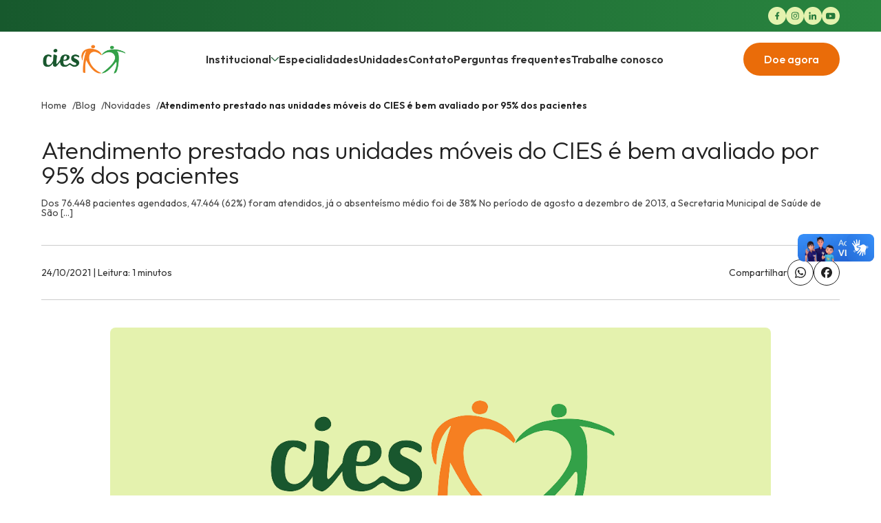

--- FILE ---
content_type: text/html; charset=UTF-8
request_url: https://ciesglobal.org/atendimento-prestado-nas-unidades-moveis-do-cies-e-bem-avaliado-por-95-dos-pacientes/
body_size: 18689
content:
<!DOCTYPE html>
<html lang="pt-BR">
  <head>
    <meta charset="UTF-8">
    <meta name="viewport" content="width=device-width, initial-scale=1.0">

    <!-- Theme color -->
    
    <meta name="theme-color" content="#FFFFFF">

    <!-- Fonts -->

    <link rel="preconnect" href="https://fonts.googleapis.com">
    <link rel="preconnect" href="https://fonts.gstatic.com" crossorigin>
    <link href="https://fonts.googleapis.com/css2?family=Outfit:wght@100..900&display=swap" rel="stylesheet">

    <!-- WordPress -->

    <meta name='robots' content='index, follow, max-image-preview:large, max-snippet:-1, max-video-preview:-1' />

	<!-- This site is optimized with the Yoast SEO plugin v25.9 - https://yoast.com/wordpress/plugins/seo/ -->
	<title>Atendimento prestado nas unidades móveis do CIES é bem avaliado por 95% dos pacientes - CIES</title>
	<link rel="canonical" href="https://ciesglobal.org/atendimento-prestado-nas-unidades-moveis-do-cies-e-bem-avaliado-por-95-dos-pacientes/" />
	<meta property="og:locale" content="pt_BR" />
	<meta property="og:type" content="article" />
	<meta property="og:title" content="Atendimento prestado nas unidades móveis do CIES é bem avaliado por 95% dos pacientes - CIES" />
	<meta property="og:description" content="Dos 76.448 pacientes agendados, 47.464 (62%) foram atendidos, já o absenteísmo médio foi de 38% No período de agosto a dezembro de 2013, a Secretaria Municipal de Saúde de São Paulo realizou uma averiguação no funcionamento das unidades móveis do Projeto CIES (Centro de Integração de Educação e Saúde), que realizam atendimento médico no programa [&hellip;]" />
	<meta property="og:url" content="https://ciesglobal.org/atendimento-prestado-nas-unidades-moveis-do-cies-e-bem-avaliado-por-95-dos-pacientes/" />
	<meta property="og:site_name" content="CIES" />
	<meta property="article:published_time" content="2021-10-24T19:03:47+00:00" />
	<meta property="article:modified_time" content="2025-08-11T11:25:10+00:00" />
	<meta property="og:image" content="https://ciesglobal.org/wp-content/uploads/2025/07/OG.png" />
	<meta property="og:image:width" content="1200" />
	<meta property="og:image:height" content="675" />
	<meta property="og:image:type" content="image/png" />
	<meta name="author" content="elleven" />
	<meta name="twitter:card" content="summary_large_image" />
	<meta name="twitter:label1" content="Escrito por" />
	<meta name="twitter:data1" content="elleven" />
	<meta name="twitter:label2" content="Est. tempo de leitura" />
	<meta name="twitter:data2" content="2 minutos" />
	<script type="application/ld+json" class="yoast-schema-graph">{"@context":"https://schema.org","@graph":[{"@type":"Article","@id":"https://ciesglobal.org/atendimento-prestado-nas-unidades-moveis-do-cies-e-bem-avaliado-por-95-dos-pacientes/#article","isPartOf":{"@id":"https://ciesglobal.org/atendimento-prestado-nas-unidades-moveis-do-cies-e-bem-avaliado-por-95-dos-pacientes/"},"author":{"name":"elleven","@id":"https://previews.elleven.digital/cies/#/schema/person/beb30517ddb0c9055115db45011bdcad"},"headline":"Atendimento prestado nas unidades móveis do CIES é bem avaliado por 95% dos pacientes","datePublished":"2021-10-24T19:03:47+00:00","dateModified":"2025-08-11T11:25:10+00:00","mainEntityOfPage":{"@id":"https://ciesglobal.org/atendimento-prestado-nas-unidades-moveis-do-cies-e-bem-avaliado-por-95-dos-pacientes/"},"wordCount":312,"commentCount":0,"publisher":{"@id":"https://previews.elleven.digital/cies/#organization"},"image":{"@id":"https://ciesglobal.org/atendimento-prestado-nas-unidades-moveis-do-cies-e-bem-avaliado-por-95-dos-pacientes/#primaryimage"},"thumbnailUrl":"https://ciesglobal.org/wp-content/uploads/2025/07/OG.png","articleSection":["Novidades"],"inLanguage":"pt-BR","potentialAction":[{"@type":"CommentAction","name":"Comment","target":["https://ciesglobal.org/atendimento-prestado-nas-unidades-moveis-do-cies-e-bem-avaliado-por-95-dos-pacientes/#respond"]}]},{"@type":"WebPage","@id":"https://ciesglobal.org/atendimento-prestado-nas-unidades-moveis-do-cies-e-bem-avaliado-por-95-dos-pacientes/","url":"https://ciesglobal.org/atendimento-prestado-nas-unidades-moveis-do-cies-e-bem-avaliado-por-95-dos-pacientes/","name":"Atendimento prestado nas unidades móveis do CIES é bem avaliado por 95% dos pacientes - CIES","isPartOf":{"@id":"https://previews.elleven.digital/cies/#website"},"primaryImageOfPage":{"@id":"https://ciesglobal.org/atendimento-prestado-nas-unidades-moveis-do-cies-e-bem-avaliado-por-95-dos-pacientes/#primaryimage"},"image":{"@id":"https://ciesglobal.org/atendimento-prestado-nas-unidades-moveis-do-cies-e-bem-avaliado-por-95-dos-pacientes/#primaryimage"},"thumbnailUrl":"https://ciesglobal.org/wp-content/uploads/2025/07/OG.png","datePublished":"2021-10-24T19:03:47+00:00","dateModified":"2025-08-11T11:25:10+00:00","breadcrumb":{"@id":"https://ciesglobal.org/atendimento-prestado-nas-unidades-moveis-do-cies-e-bem-avaliado-por-95-dos-pacientes/#breadcrumb"},"inLanguage":"pt-BR","potentialAction":[{"@type":"ReadAction","target":["https://ciesglobal.org/atendimento-prestado-nas-unidades-moveis-do-cies-e-bem-avaliado-por-95-dos-pacientes/"]}]},{"@type":"ImageObject","inLanguage":"pt-BR","@id":"https://ciesglobal.org/atendimento-prestado-nas-unidades-moveis-do-cies-e-bem-avaliado-por-95-dos-pacientes/#primaryimage","url":"https://ciesglobal.org/wp-content/uploads/2025/07/OG.png","contentUrl":"https://ciesglobal.org/wp-content/uploads/2025/07/OG.png","width":1200,"height":675},{"@type":"BreadcrumbList","@id":"https://ciesglobal.org/atendimento-prestado-nas-unidades-moveis-do-cies-e-bem-avaliado-por-95-dos-pacientes/#breadcrumb","itemListElement":[{"@type":"ListItem","position":1,"name":"Início","item":"https://ciesglobal.org/"},{"@type":"ListItem","position":2,"name":"Atendimento prestado nas unidades móveis do CIES é bem avaliado por 95% dos pacientes"}]},{"@type":"WebSite","@id":"https://previews.elleven.digital/cies/#website","url":"https://previews.elleven.digital/cies/","name":"CIES","description":"Saúde especializada com eficiência, acolhimento e impacto social","publisher":{"@id":"https://previews.elleven.digital/cies/#organization"},"alternateName":"CIES","potentialAction":[{"@type":"SearchAction","target":{"@type":"EntryPoint","urlTemplate":"https://previews.elleven.digital/cies/?s={search_term_string}"},"query-input":{"@type":"PropertyValueSpecification","valueRequired":true,"valueName":"search_term_string"}}],"inLanguage":"pt-BR"},{"@type":"Organization","@id":"https://previews.elleven.digital/cies/#organization","name":"CIES","alternateName":"CIES","url":"https://previews.elleven.digital/cies/","logo":{"@type":"ImageObject","inLanguage":"pt-BR","@id":"https://previews.elleven.digital/cies/#/schema/logo/image/","url":"https://ciesglobal.org/wp-content/uploads/2025/07/OG2.png","contentUrl":"https://ciesglobal.org/wp-content/uploads/2025/07/OG2.png","width":560,"height":560,"caption":"CIES"},"image":{"@id":"https://previews.elleven.digital/cies/#/schema/logo/image/"}},{"@type":"Person","@id":"https://previews.elleven.digital/cies/#/schema/person/beb30517ddb0c9055115db45011bdcad","name":"elleven","image":{"@type":"ImageObject","inLanguage":"pt-BR","@id":"https://previews.elleven.digital/cies/#/schema/person/image/","url":"https://secure.gravatar.com/avatar/2a6afb49d9ecfed5dbc6c9606ce318b8bd07c077835179bddfd5d8209c03cb29?s=96&d=mm&r=g","contentUrl":"https://secure.gravatar.com/avatar/2a6afb49d9ecfed5dbc6c9606ce318b8bd07c077835179bddfd5d8209c03cb29?s=96&d=mm&r=g","caption":"elleven"},"sameAs":["http://localhost/cies"],"url":"https://ciesglobal.org/author/elleven/"}]}</script>
	<!-- / Yoast SEO plugin. -->


<link rel='dns-prefetch' href='//vlibras.gov.br' />
<link rel="alternate" type="application/rss+xml" title="Feed de comentários para CIES &raquo; Atendimento prestado nas unidades móveis do CIES é bem avaliado por 95% dos pacientes" href="https://ciesglobal.org/atendimento-prestado-nas-unidades-moveis-do-cies-e-bem-avaliado-por-95-dos-pacientes/feed/" />
<link rel="alternate" title="oEmbed (JSON)" type="application/json+oembed" href="https://ciesglobal.org/wp-json/oembed/1.0/embed?url=https%3A%2F%2Fciesglobal.org%2Fatendimento-prestado-nas-unidades-moveis-do-cies-e-bem-avaliado-por-95-dos-pacientes%2F" />
<link rel="alternate" title="oEmbed (XML)" type="text/xml+oembed" href="https://ciesglobal.org/wp-json/oembed/1.0/embed?url=https%3A%2F%2Fciesglobal.org%2Fatendimento-prestado-nas-unidades-moveis-do-cies-e-bem-avaliado-por-95-dos-pacientes%2F&#038;format=xml" />
<style id='wp-img-auto-sizes-contain-inline-css' type='text/css'>
img:is([sizes=auto i],[sizes^="auto," i]){contain-intrinsic-size:3000px 1500px}
/*# sourceURL=wp-img-auto-sizes-contain-inline-css */
</style>
<style id='wp-emoji-styles-inline-css' type='text/css'>

	img.wp-smiley, img.emoji {
		display: inline !important;
		border: none !important;
		box-shadow: none !important;
		height: 1em !important;
		width: 1em !important;
		margin: 0 0.07em !important;
		vertical-align: -0.1em !important;
		background: none !important;
		padding: 0 !important;
	}
/*# sourceURL=wp-emoji-styles-inline-css */
</style>
<style id='wp-block-library-inline-css' type='text/css'>
:root{--wp-block-synced-color:#7a00df;--wp-block-synced-color--rgb:122,0,223;--wp-bound-block-color:var(--wp-block-synced-color);--wp-editor-canvas-background:#ddd;--wp-admin-theme-color:#007cba;--wp-admin-theme-color--rgb:0,124,186;--wp-admin-theme-color-darker-10:#006ba1;--wp-admin-theme-color-darker-10--rgb:0,107,160.5;--wp-admin-theme-color-darker-20:#005a87;--wp-admin-theme-color-darker-20--rgb:0,90,135;--wp-admin-border-width-focus:2px}@media (min-resolution:192dpi){:root{--wp-admin-border-width-focus:1.5px}}.wp-element-button{cursor:pointer}:root .has-very-light-gray-background-color{background-color:#eee}:root .has-very-dark-gray-background-color{background-color:#313131}:root .has-very-light-gray-color{color:#eee}:root .has-very-dark-gray-color{color:#313131}:root .has-vivid-green-cyan-to-vivid-cyan-blue-gradient-background{background:linear-gradient(135deg,#00d084,#0693e3)}:root .has-purple-crush-gradient-background{background:linear-gradient(135deg,#34e2e4,#4721fb 50%,#ab1dfe)}:root .has-hazy-dawn-gradient-background{background:linear-gradient(135deg,#faaca8,#dad0ec)}:root .has-subdued-olive-gradient-background{background:linear-gradient(135deg,#fafae1,#67a671)}:root .has-atomic-cream-gradient-background{background:linear-gradient(135deg,#fdd79a,#004a59)}:root .has-nightshade-gradient-background{background:linear-gradient(135deg,#330968,#31cdcf)}:root .has-midnight-gradient-background{background:linear-gradient(135deg,#020381,#2874fc)}:root{--wp--preset--font-size--normal:16px;--wp--preset--font-size--huge:42px}.has-regular-font-size{font-size:1em}.has-larger-font-size{font-size:2.625em}.has-normal-font-size{font-size:var(--wp--preset--font-size--normal)}.has-huge-font-size{font-size:var(--wp--preset--font-size--huge)}.has-text-align-center{text-align:center}.has-text-align-left{text-align:left}.has-text-align-right{text-align:right}.has-fit-text{white-space:nowrap!important}#end-resizable-editor-section{display:none}.aligncenter{clear:both}.items-justified-left{justify-content:flex-start}.items-justified-center{justify-content:center}.items-justified-right{justify-content:flex-end}.items-justified-space-between{justify-content:space-between}.screen-reader-text{border:0;clip-path:inset(50%);height:1px;margin:-1px;overflow:hidden;padding:0;position:absolute;width:1px;word-wrap:normal!important}.screen-reader-text:focus{background-color:#ddd;clip-path:none;color:#444;display:block;font-size:1em;height:auto;left:5px;line-height:normal;padding:15px 23px 14px;text-decoration:none;top:5px;width:auto;z-index:100000}html :where(.has-border-color){border-style:solid}html :where([style*=border-top-color]){border-top-style:solid}html :where([style*=border-right-color]){border-right-style:solid}html :where([style*=border-bottom-color]){border-bottom-style:solid}html :where([style*=border-left-color]){border-left-style:solid}html :where([style*=border-width]){border-style:solid}html :where([style*=border-top-width]){border-top-style:solid}html :where([style*=border-right-width]){border-right-style:solid}html :where([style*=border-bottom-width]){border-bottom-style:solid}html :where([style*=border-left-width]){border-left-style:solid}html :where(img[class*=wp-image-]){height:auto;max-width:100%}:where(figure){margin:0 0 1em}html :where(.is-position-sticky){--wp-admin--admin-bar--position-offset:var(--wp-admin--admin-bar--height,0px)}@media screen and (max-width:600px){html :where(.is-position-sticky){--wp-admin--admin-bar--position-offset:0px}}
/*wp_block_styles_on_demand_placeholder:69718f9fe6b1e*/
/*# sourceURL=wp-block-library-inline-css */
</style>
<style id='classic-theme-styles-inline-css' type='text/css'>
/*! This file is auto-generated */
.wp-block-button__link{color:#fff;background-color:#32373c;border-radius:9999px;box-shadow:none;text-decoration:none;padding:calc(.667em + 2px) calc(1.333em + 2px);font-size:1.125em}.wp-block-file__button{background:#32373c;color:#fff;text-decoration:none}
/*# sourceURL=/wp-includes/css/classic-themes.min.css */
</style>
<link rel='stylesheet' id='elleven-swiper-css' href='https://ciesglobal.org/wp-content/themes/cies/css/swiper.min.css?ver=2.0.8' type='text/css' media='all' />
<link rel='stylesheet' id='elleven-styles-css' href='https://ciesglobal.org/wp-content/themes/cies/css/styles.min.css?ver=2.0.8' type='text/css' media='all' />
<link rel='stylesheet' id='wp-block-paragraph-css' href='https://ciesglobal.org/wp-includes/blocks/paragraph/style.min.css?ver=6.9' type='text/css' media='all' />
<script type="text/javascript" src="https://vlibras.gov.br/app/vlibras-plugin.js?ver=1.0" id="vlibrasjs-js"></script>
<script type="text/javascript" id="vlibrasjs-js-after">
/* <![CDATA[ */
try{vlibrasjs.load({ async: true });}catch(e){}
//# sourceURL=vlibrasjs-js-after
/* ]]> */
</script>
<link rel="https://api.w.org/" href="https://ciesglobal.org/wp-json/" /><link rel="alternate" title="JSON" type="application/json" href="https://ciesglobal.org/wp-json/wp/v2/posts/794" /><link rel="EditURI" type="application/rsd+xml" title="RSD" href="https://ciesglobal.org/xmlrpc.php?rsd" />
<meta name="generator" content="WordPress 6.9" />
<link rel='shortlink' href='https://ciesglobal.org/?p=794' />
<link rel="icon" href="https://ciesglobal.org/wp-content/uploads/2025/07/cropped-favicon-32x32.png" sizes="32x32" />
<link rel="icon" href="https://ciesglobal.org/wp-content/uploads/2025/07/cropped-favicon-192x192.png" sizes="192x192" />
<link rel="apple-touch-icon" href="https://ciesglobal.org/wp-content/uploads/2025/07/cropped-favicon-180x180.png" />
<meta name="msapplication-TileImage" content="https://ciesglobal.org/wp-content/uploads/2025/07/cropped-favicon-270x270.png" />
  </head>
  <body>
    <header>
            
      <section class="header-desktop hide-xl-less">
        <section class="header-desktop-topbar">
          <div class="container">
            <div class="grid-12 flex align-center justify-end gap-60 py-10">
              <!-- <a href="https://ciesglobal.org/portal-da-transparencia/" class="header-desktop-topbar-text">Portal da Transparência</a> -->

              <!-- <div class="flex align-center gap-5">
                <button class="header-desktop-topbar-button" id="zoom-in">A+</button>
                <button class="header-desktop-topbar-button" id="zoom-out">A-</button>
              </div> -->

              <ul class="flex align-center gap-5">
                                  <li><a href="https://www.facebook.com/people/CIES/61573034470608/" target="_blank" rel="noopener noreferrer" class="header-desktop-topbar-icon"><svg width="7" height="12" viewBox="0 0 7 12" fill="none" xmlns="http://www.w3.org/2000/svg"><path d="M5.82692 6.64865L6.13525 4.69214H4.20741V3.42251C4.20741 2.88725 4.47672 2.3655 5.34014 2.3655H6.21657V0.699746C6.21657 0.699746 5.42123 0.567567 4.6608 0.567567C3.07317 0.567567 2.03542 1.50464 2.03542 3.20101V4.69214H0.27063V6.64865H2.03542V11.3784H4.20741V6.64865H5.82692Z" fill="#237739"/></svg></a></li>
                                  <li><a href="https://www.instagram.com/cies_global/" target="_blank" rel="noopener noreferrer" class="header-desktop-topbar-icon"><svg width="12" height="12" viewBox="0 0 12 12" fill="none" xmlns="http://www.w3.org/2000/svg"><path d="M6.32542 3.20122C4.79153 3.20122 3.55429 4.43874 3.55429 5.97297C3.55429 7.50721 4.79153 8.74473 6.32542 8.74473C7.85931 8.74473 9.09656 7.50721 9.09656 5.97297C9.09656 4.43874 7.85931 3.20122 6.32542 3.20122ZM6.32542 7.77497C5.33418 7.77497 4.52383 6.96685 4.52383 5.97297C4.52383 4.9791 5.33177 4.17097 6.32542 4.17097C7.31908 4.17097 8.12702 4.9791 8.12702 5.97297C8.12702 6.96685 7.31667 7.77497 6.32542 7.77497ZM9.85627 3.08784C9.85627 3.44727 9.56685 3.73434 9.20991 3.73434C8.85056 3.73434 8.56355 3.44486 8.56355 3.08784C8.56355 2.73081 8.85297 2.44134 9.20991 2.44134C9.56685 2.44134 9.85627 2.73081 9.85627 3.08784ZM11.6916 3.74399C11.6506 2.87797 11.4529 2.11085 10.8186 1.47882C10.1867 0.846793 9.41973 0.648983 8.55391 0.605561C7.66155 0.554902 4.98689 0.554902 4.09453 0.605561C3.23111 0.64657 2.46417 0.84438 1.82987 1.47641C1.19557 2.10844 1.00022 2.87555 0.956809 3.74158C0.906161 4.63413 0.906161 7.3094 0.956809 8.20195C0.997809 9.06798 1.19557 9.8351 1.82987 10.4671C2.46417 11.0992 3.2287 11.297 4.09453 11.3404C4.98689 11.391 7.66155 11.391 8.55391 11.3404C9.41973 11.2994 10.1867 11.1016 10.8186 10.4671C11.4505 9.8351 11.6482 9.06798 11.6916 8.20195C11.7423 7.3094 11.7423 4.63655 11.6916 3.74399ZM10.5388 9.15965C10.3507 9.63246 9.9865 9.99672 9.51138 10.1873C8.79991 10.4695 7.11166 10.4044 6.32542 10.4044C5.53919 10.4044 3.84853 10.4671 3.13947 10.1873C2.66676 9.99913 2.30258 9.63487 2.11205 9.15965C1.82987 8.44801 1.89499 6.75939 1.89499 5.97297C1.89499 5.18656 1.83228 3.49552 2.11205 2.7863C2.30017 2.31348 2.66435 1.94922 3.13947 1.75865C3.85094 1.47641 5.53919 1.54154 6.32542 1.54154C7.11166 1.54154 8.80232 1.47882 9.51138 1.75865C9.98409 1.94681 10.3483 2.31107 10.5388 2.7863C10.821 3.49793 10.7559 5.18656 10.7559 5.97297C10.7559 6.75939 10.821 8.45042 10.5388 9.15965Z" fill="#237739"/></svg></a></li>
                                  <li><a href="https://www.linkedin.com/company/ciesglobal/" target="_blank" rel="noopener noreferrer" class="header-desktop-topbar-icon"><svg width="12" height="12" viewBox="0 0 12 12" fill="none" xmlns="http://www.w3.org/2000/svg"><path d="M2.69039 11.3784H0.449079V4.16055H2.69039V11.3784ZM1.56853 3.17597C0.851829 3.17597 0.270508 2.58233 0.270508 1.86562C0.270508 1.52135 0.407263 1.19119 0.650689 0.947757C0.894114 0.704325 1.22427 0.567567 1.56853 0.567567C1.91278 0.567567 2.24294 0.704325 2.48636 0.947757C2.72979 1.19119 2.86655 1.52135 2.86655 1.86562C2.86655 2.58233 2.28498 3.17597 1.56853 3.17597ZM11.0789 11.3784H8.8424V7.86479C8.8424 7.02741 8.82551 5.95355 7.67711 5.95355C6.51181 5.95355 6.33324 6.86332 6.33324 7.80446V11.3784H4.09434V4.16055H6.24395V5.14513H6.27532C6.57455 4.57803 7.30549 3.97956 8.39598 3.97956C10.6643 3.97956 11.0813 5.47332 11.0813 7.41352V11.3784H11.0789Z" fill="#237739"/></svg></a></li>
                                  <li><a href="https://www.youtube.com/@CIESGlobal/" target="_blank" rel="noopener noreferrer" class="header-desktop-topbar-icon"><svg width="14" height="10" viewBox="0 0 14 10" fill="none" xmlns="http://www.w3.org/2000/svg"><path d="M13.2302 2.08637C13.0748 1.52042 12.6168 1.07461 12.0355 0.923367C10.9817 0.648648 6.75589 0.648648 6.75589 0.648648C6.75589 0.648648 2.5301 0.648648 1.47625 0.923606C0.89476 1.07484 0.436994 1.52066 0.281601 2.08661C-0.000976562 3.11226 -0.000976562 5.25258 -0.000976562 5.25258C-0.000976562 5.25258 -0.000976562 7.39289 0.281354 8.41854C0.436746 8.98449 0.89476 9.41164 1.476 9.56288C2.52985 9.83784 6.75564 9.83784 6.75564 9.83784C6.75564 9.83784 10.9814 9.83784 12.0353 9.56288C12.6168 9.41164 13.0745 8.98449 13.2299 8.41854C13.5123 7.39265 13.5123 5.25258 13.5123 5.25258C13.5123 5.25258 13.5123 3.11226 13.2299 2.08637H13.2302ZM5.37369 7.19571V3.30921L8.90566 5.25258L5.37369 7.19571Z" fill="#237739"/></svg></a></li>
                              </ul>
            </div>
          </div>
        </section>

        <section class="header-desktop-main">
          <div class="container">
            <div class="grid-12 flex align-center justify-between py-16">
              <a href="https://ciesglobal.org">
                <img src="https://ciesglobal.org/wp-content/themes/cies/assets/cies.svg" alt="CIES">
              </a>

              
              <nav class="heigh-align">
                <ul class="flex align-center gap-30 heigh-align">
                                      <li class="header-desktop-main-item">
                                              
                        <div class="flex align-center gap-5">
                          <span class="header-desktop-main-text">Institucional</span>
                          <svg width="11" height="6" viewBox="0 0 11 6" fill="none" xmlns="http://www.w3.org/2000/svg"><path d="M10.8114 1.06877L5.94551 5.80347C5.78255 5.94311 5.62977 6 5.49991 6C5.37005 6 5.19512 5.94262 5.07749 5.82706L0.188661 1.06877C-0.0556788 0.833455 -0.0636231 0.417131 0.170328 0.192162C0.402674 -0.0567272 0.791106 -0.0648207 1.03377 0.173577L5.49991 4.52089L9.96606 0.176647C10.208 -0.0617436 10.597 -0.0536497 10.8295 0.195231C11.0635 0.417132 11.0559 0.833455 10.8114 1.06877Z" fill="#19572E"/></svg>
                        </div>

                        <ul class="header-desktop-main-dropdown">
                                                      <li class="header-desktop-main-dropdown-item"><a href="https://ciesglobal.org/quem-somos/">Quem somos</a></li>
                                                      <li class="header-desktop-main-dropdown-item"><a href="https://ciesglobal.org/blog/">Blog</a></li>
                                                      <li class="header-desktop-main-dropdown-item"><a href="https://ciesglobal.org/blog/#noticias">Notícias</a></li>
                                                      <li class="header-desktop-main-dropdown-item"><a href="https://ciesglobal.org/portal-da-transparencia/">Portal da transparência</a></li>
                                                  </ul>
                        
                                          </li>
                                      <li class="header-desktop-main-item">
                                              
                        <a href="https://ciesglobal.org/especialidades/" class="header-desktop-main-text">Especialidades</a>
                        
                                          </li>
                                      <li class="header-desktop-main-item">
                                              
                        <a href="https://ciesglobal.org/unidades/" class="header-desktop-main-text">Unidades</a>
                        
                                          </li>
                                      <li class="header-desktop-main-item">
                                              
                        <a href="https://ciesglobal.org/fale-conosco/" class="header-desktop-main-text">Contato</a>
                        
                                          </li>
                                      <li class="header-desktop-main-item">
                                              
                        <a href="https://ciesglobal.org/perguntas-frequentes/" class="header-desktop-main-text">Perguntas frequentes</a>
                        
                                          </li>
                  
                  <li class="header-desktop-main-item"><a href="https://ciesglobal.pandape.infojobs.com.br" target="_blank" class="header-desktop-main-text">Trabalhe conosco</a></li>
                </ul>
              </nav>

              <a href="https://ciesglobal.org/quero-doar/" class="button-one">Doe agora</a>
            </div>
          </div>
        </section>
      </section>

      <section class="header-mobile hide-xl-over">
        <section class="header-mobile-topbar">
          <div class="container">
            <div class="grid-12 flex align-center justify-end gap-60 gap-20-lg-less py-10">
              <!-- <div class="flex align-center gap-5">
                <a href="https://ciesglobal.org/portal-da-transparencia/" class="header-mobile-topbar-text">Portal da Transparência</a>
              </div> -->

              <ul class="flex align-center gap-5">
                                  <li><a href="https://www.facebook.com/people/CIES/61573034470608/" target="_blank" rel="noopener noreferrer" class="header-mobile-topbar-icon"><svg width="7" height="12" viewBox="0 0 7 12" fill="none" xmlns="http://www.w3.org/2000/svg"><path d="M5.82692 6.64865L6.13525 4.69214H4.20741V3.42251C4.20741 2.88725 4.47672 2.3655 5.34014 2.3655H6.21657V0.699746C6.21657 0.699746 5.42123 0.567567 4.6608 0.567567C3.07317 0.567567 2.03542 1.50464 2.03542 3.20101V4.69214H0.27063V6.64865H2.03542V11.3784H4.20741V6.64865H5.82692Z" fill="#237739"/></svg></a></li>
                                  <li><a href="https://www.instagram.com/cies_global/" target="_blank" rel="noopener noreferrer" class="header-mobile-topbar-icon"><svg width="12" height="12" viewBox="0 0 12 12" fill="none" xmlns="http://www.w3.org/2000/svg"><path d="M6.32542 3.20122C4.79153 3.20122 3.55429 4.43874 3.55429 5.97297C3.55429 7.50721 4.79153 8.74473 6.32542 8.74473C7.85931 8.74473 9.09656 7.50721 9.09656 5.97297C9.09656 4.43874 7.85931 3.20122 6.32542 3.20122ZM6.32542 7.77497C5.33418 7.77497 4.52383 6.96685 4.52383 5.97297C4.52383 4.9791 5.33177 4.17097 6.32542 4.17097C7.31908 4.17097 8.12702 4.9791 8.12702 5.97297C8.12702 6.96685 7.31667 7.77497 6.32542 7.77497ZM9.85627 3.08784C9.85627 3.44727 9.56685 3.73434 9.20991 3.73434C8.85056 3.73434 8.56355 3.44486 8.56355 3.08784C8.56355 2.73081 8.85297 2.44134 9.20991 2.44134C9.56685 2.44134 9.85627 2.73081 9.85627 3.08784ZM11.6916 3.74399C11.6506 2.87797 11.4529 2.11085 10.8186 1.47882C10.1867 0.846793 9.41973 0.648983 8.55391 0.605561C7.66155 0.554902 4.98689 0.554902 4.09453 0.605561C3.23111 0.64657 2.46417 0.84438 1.82987 1.47641C1.19557 2.10844 1.00022 2.87555 0.956809 3.74158C0.906161 4.63413 0.906161 7.3094 0.956809 8.20195C0.997809 9.06798 1.19557 9.8351 1.82987 10.4671C2.46417 11.0992 3.2287 11.297 4.09453 11.3404C4.98689 11.391 7.66155 11.391 8.55391 11.3404C9.41973 11.2994 10.1867 11.1016 10.8186 10.4671C11.4505 9.8351 11.6482 9.06798 11.6916 8.20195C11.7423 7.3094 11.7423 4.63655 11.6916 3.74399ZM10.5388 9.15965C10.3507 9.63246 9.9865 9.99672 9.51138 10.1873C8.79991 10.4695 7.11166 10.4044 6.32542 10.4044C5.53919 10.4044 3.84853 10.4671 3.13947 10.1873C2.66676 9.99913 2.30258 9.63487 2.11205 9.15965C1.82987 8.44801 1.89499 6.75939 1.89499 5.97297C1.89499 5.18656 1.83228 3.49552 2.11205 2.7863C2.30017 2.31348 2.66435 1.94922 3.13947 1.75865C3.85094 1.47641 5.53919 1.54154 6.32542 1.54154C7.11166 1.54154 8.80232 1.47882 9.51138 1.75865C9.98409 1.94681 10.3483 2.31107 10.5388 2.7863C10.821 3.49793 10.7559 5.18656 10.7559 5.97297C10.7559 6.75939 10.821 8.45042 10.5388 9.15965Z" fill="#237739"/></svg></a></li>
                                  <li><a href="https://www.linkedin.com/company/ciesglobal/" target="_blank" rel="noopener noreferrer" class="header-mobile-topbar-icon"><svg width="12" height="12" viewBox="0 0 12 12" fill="none" xmlns="http://www.w3.org/2000/svg"><path d="M2.69039 11.3784H0.449079V4.16055H2.69039V11.3784ZM1.56853 3.17597C0.851829 3.17597 0.270508 2.58233 0.270508 1.86562C0.270508 1.52135 0.407263 1.19119 0.650689 0.947757C0.894114 0.704325 1.22427 0.567567 1.56853 0.567567C1.91278 0.567567 2.24294 0.704325 2.48636 0.947757C2.72979 1.19119 2.86655 1.52135 2.86655 1.86562C2.86655 2.58233 2.28498 3.17597 1.56853 3.17597ZM11.0789 11.3784H8.8424V7.86479C8.8424 7.02741 8.82551 5.95355 7.67711 5.95355C6.51181 5.95355 6.33324 6.86332 6.33324 7.80446V11.3784H4.09434V4.16055H6.24395V5.14513H6.27532C6.57455 4.57803 7.30549 3.97956 8.39598 3.97956C10.6643 3.97956 11.0813 5.47332 11.0813 7.41352V11.3784H11.0789Z" fill="#237739"/></svg></a></li>
                                  <li><a href="https://www.youtube.com/@CIESGlobal/" target="_blank" rel="noopener noreferrer" class="header-mobile-topbar-icon"><svg width="14" height="10" viewBox="0 0 14 10" fill="none" xmlns="http://www.w3.org/2000/svg"><path d="M13.2302 2.08637C13.0748 1.52042 12.6168 1.07461 12.0355 0.923367C10.9817 0.648648 6.75589 0.648648 6.75589 0.648648C6.75589 0.648648 2.5301 0.648648 1.47625 0.923606C0.89476 1.07484 0.436994 1.52066 0.281601 2.08661C-0.000976562 3.11226 -0.000976562 5.25258 -0.000976562 5.25258C-0.000976562 5.25258 -0.000976562 7.39289 0.281354 8.41854C0.436746 8.98449 0.89476 9.41164 1.476 9.56288C2.52985 9.83784 6.75564 9.83784 6.75564 9.83784C6.75564 9.83784 10.9814 9.83784 12.0353 9.56288C12.6168 9.41164 13.0745 8.98449 13.2299 8.41854C13.5123 7.39265 13.5123 5.25258 13.5123 5.25258C13.5123 5.25258 13.5123 3.11226 13.2299 2.08637H13.2302ZM5.37369 7.19571V3.30921L8.90566 5.25258L5.37369 7.19571Z" fill="#237739"/></svg></a></li>
                              </ul>
            </div>
          </div>
        </section>

        <section class="header-mobile-main">
          <div class="container">
            <div class="grid-12 flex align-center justify-between">
              <a href="https://ciesglobal.org">
                <img src="https://ciesglobal.org/wp-content/themes/cies/assets/cies.svg" alt="CIES">
              </a>

              <button class="header-mobile-main-toggle"></button>
            </div>
          </div>
        </section>

        <section class="header-mobile-content">
          <div class="container">
            <div class="grid-12">
              
              <nav>
                <ul>
                                      <li class="header-mobile-content-item"><a href="https://ciesglobal.org/quem-somos/">Quem somos</a></li>
                                      <li class="header-mobile-content-item"><a href="https://ciesglobal.org/blog/">Blog</a></li>
                                      <li class="header-mobile-content-item"><a href="https://ciesglobal.org/blog/">Notícias</a></li>
                                      <li class="header-mobile-content-item"><a href="https://ciesglobal.org/especialidades/">Especialidades</a></li>
                                      <li class="header-mobile-content-item"><a href="https://ciesglobal.org/unidades/">Unidades</a></li>
                                      <li class="header-mobile-content-item"><a href="https://ciesglobal.org/fale-conosco/">Contato</a></li>
                                      <li class="header-mobile-content-item"><a href="https://ciesglobal.org/perguntas-frequentes/">Perguntas frequentes</a></li>
                                      <li class="header-mobile-content-item"><a href="https://ciesglobal.org/portal-da-transparencia/">Portal da transparência</a></li>
                  
                  <li class="header-mobile-content-item"><a href="https://ciesglobal.pandape.infojobs.com.br" target="_blank">Trabalhe conosco</a></li>
                </ul>

                <a href="https://ciesglobal.org/quero-doar/" class="button-one">Doe agora</a>
              </nav>
            </div>
          </div>
        </section>
      </section>
    </header>

    <button class="up up-hidden">
      <svg width="20" height="33" viewBox="0 0 20 33" fill="none" xmlns="http://www.w3.org/2000/svg"><path d="M19.5624 11.1783C19.2687 11.5337 18.8874 11.6797 18.4999 11.6797C18.1124 11.6797 17.7312 11.5337 17.4937 11.1783L11.5 5.20134L11.5 30.9766C11.5 31.8208 10.825 32.5 10.0001 32.5C9.17507 32.5 8.50008 31.8176 8.50008 30.9766L8.50008 5.20134L2.56079 11.2335C1.97486 11.8286 1.02581 11.8286 0.439566 11.2335C-0.146677 10.6384 -0.146364 9.67452 0.439566 9.07911L8.93945 0.446319C9.52538 -0.148773 10.4744 -0.148773 11.0607 0.446319L19.5606 9.07911C20.1462 9.67388 20.1462 10.6387 19.5624 11.1783Z" fill="#19572E"/></svg>
    </button>
  <main>
        
      <section class="single-page-intro">
        <div class="container">
          <div class="grid-12">
            <ul class="single-page-intro-breadcrumb">
              <li>
                <a href="https://ciesglobal.org">
                  Home
                </a>
              </li>

              <li>
                <a href="https://ciesglobal.org/blog/">
                  Blog                </a>
              </li>

               

                              <li>
                  <!-- <a href="https://ciesglobal.org/category/novidades/">
                    Novidades                  </a> -->
                  Novidades                </li>
              
              <li>Atendimento prestado nas unidades móveis do CIES é bem avaliado por 95% dos pacientes</li>
            </ul>
          </div>
          <div class="grid-12">
            <h1 class="single-page-intro-title">Atendimento prestado nas unidades móveis do CIES é bem avaliado por 95% dos pacientes</h1>

            <div class="single-page-intro-desc">
              Dos 76.448 pacientes agendados, 47.464 (62%) foram atendidos, já o absenteísmo médio foi de 38% No período de agosto a dezembro de 2013, a Secretaria Municipal de Saúde de São [...]            </div>
          </div>
        </div>
      </section>

      <section class="single-info-bar">
        <div class="container">
          <div class="grid-12">
            <div class="line"></div>

            <div class="flex align-center wrap gap-20 justify-center justify-between-md-over py-20">
              <div class="single-info-bar-text">24/10/2021 | Leitura: 1 minutos</div>

              <div class="flex align-center gap-30">
                <span class="single-info-bar-share">Compartilhar</span>
    
                      
                <ul class="flex align-center gap-20">
                                      <li>
                      <a href="https://api.whatsapp.com/send?text=Atendimento prestado nas unidades móveis do CIES é bem avaliado por 95% dos pacientes - https://ciesglobal.org/atendimento-prestado-nas-unidades-moveis-do-cies-e-bem-avaliado-por-95-dos-pacientes/" target="_blank" rel="noopener noreferrer" class="single-info-bar-icon">
                        <svg width="16" height="16" viewBox="0 0 16 16" fill="none" xmlns="http://www.w3.org/2000/svg"><path d="M13.6036 2.325C12.1071 0.825 10.1143 0 7.99643 0C3.625 0 0.0678571 3.55714 0.0678571 7.92857C0.0678571 9.325 0.432143 10.6893 1.125 11.8929L0 16L4.20357 14.8964C5.36071 15.5286 6.66429 15.8607 7.99286 15.8607H7.99643C12.3643 15.8607 16 12.3036 16 7.93214C16 5.81429 15.1 3.825 13.6036 2.325ZM7.99643 14.525C6.81071 14.525 5.65 14.2071 4.63929 13.6071L4.4 13.4643L1.90714 14.1179L2.57143 11.6857L2.41429 11.4357C1.75357 10.3857 1.40714 9.175 1.40714 7.92857C1.40714 4.29643 4.36429 1.33929 8 1.33929C9.76071 1.33929 11.4143 2.025 12.6571 3.27143C13.9 4.51786 14.6643 6.17143 14.6607 7.93214C14.6607 11.5679 11.6286 14.525 7.99643 14.525ZM11.6107 9.58929C11.4143 9.48929 10.4393 9.01071 10.2571 8.94643C10.075 8.87857 9.94286 8.84643 9.81072 9.04643C9.67857 9.24643 9.3 9.68929 9.18214 9.825C9.06786 9.95714 8.95 9.975 8.75357 9.875C7.58929 9.29286 6.825 8.83571 6.05714 7.51786C5.85357 7.16786 6.26071 7.19286 6.63929 6.43571C6.70357 6.30357 6.67143 6.18929 6.62143 6.08929C6.57143 5.98929 6.175 5.01429 6.01071 4.61786C5.85 4.23214 5.68571 4.28571 5.56429 4.27857C5.45 4.27143 5.31786 4.27143 5.18571 4.27143C5.05357 4.27143 4.83929 4.32143 4.65714 4.51786C4.475 4.71786 3.96429 5.19643 3.96429 6.17143C3.96429 7.14643 4.675 8.08929 4.77143 8.22143C4.87143 8.35357 6.16786 10.3536 8.15714 11.2143C9.41429 11.7571 9.90714 11.8036 10.5357 11.7107C10.9179 11.6536 11.7071 11.2321 11.8714 10.7679C12.0357 10.3036 12.0357 9.90714 11.9857 9.825C11.9393 9.73571 11.8071 9.68571 11.6107 9.58929Z" fill="#222222"/></svg>                      </a>
                    </li>
                                      <li>
                      <a href="https://www.facebook.com/sharer/sharer.php?u=https://ciesglobal.org/atendimento-prestado-nas-unidades-moveis-do-cies-e-bem-avaliado-por-95-dos-pacientes/" target="_blank" rel="noopener noreferrer" class="single-info-bar-icon">
                        <svg width="16" height="16" viewBox="0 0 16 16" fill="none" xmlns="http://www.w3.org/2000/svg"><path d="M8 0.0292969C3.58176 0.0292969 0 3.61106 0 8.0293C0 11.781 2.58304 14.9291 6.06752 15.7938V10.4741H4.41792V8.0293H6.06752V6.97586C6.06752 4.25298 7.29984 2.9909 9.97312 2.9909C10.48 2.9909 11.3546 3.09042 11.7123 3.18962V5.40562C11.5235 5.38578 11.1955 5.37586 10.7882 5.37586C9.47648 5.37586 8.9696 5.87282 8.9696 7.16466V8.0293H11.5827L11.1338 10.4741H8.9696V15.9707C12.9309 15.4923 16.0003 12.1195 16.0003 8.0293C16 3.61106 12.4182 0.0292969 8 0.0292969Z" fill="#222222"/></svg>                      </a>
                    </li>
                                  </ul>
              </div>
            </div>

            <div class="line"></div>
          </div>
        </div>
      </section>

      <section class="single-content">
        <div class="container">
          <div class="grid-12 grid-xl-10 push-xl-1">
                          <div class="single-content-image">
                <img src="https://ciesglobal.org/wp-content/uploads/2025/07/OG.png">
              </div>
            
            <div class="editor">
              
<p><em>Dos 76.448 pacientes agendados, 47.464 (62%) foram atendidos, já o absenteísmo médio foi de 38%</em></p>



<p>No período de agosto a dezembro de 2013, a Secretaria Municipal de Saúde de São Paulo realizou uma averiguação no funcionamento das unidades móveis do Projeto CIES (Centro de Integração de Educação e Saúde), que realizam atendimento médico no programa Hora Certa Móvel.</p>



<p>A pesquisa foi realizada nas arenas situadas nas regiões leste, norte e sul da capital e teve o intuito de avaliar a oferta de vagas disponibilizadas, dimensionar o percentual de pacientes atendidos em relação aos agendados, os principais motivos de faltas no dia agendado para o exame (absenteísmo) e a estrutura oferecida para o atendimento.</p>



<p>Por meio de análise de dados cadastrais, pesquisa realizada nas instalações das unidades e com pacientes, a averiguação foi concluída com resultados satisfatórios quanto às instalações e registro de atendimentos.</p>



<p>Foram ofertadas no mesmo período, 84.500 vagas para agendamentos de exames nas três arenas. Dos 76.448 pacientes agendados, 47.464 (62%) foram atendidos, já o absenteísmo médio foi de 38%. O destaque ficou na diminuição da fila de espera de até 4 anos para 3 meses.</p>



<p>Pela amostragem, o absenteísmo ocorreu em aproximadamente 75 % dos casos por motivos como: porque já haviam feito o exame, por motivos particulares, de saúde, etc.</p>



<p>Na avaliação da qualidade do serviço prestado, identificou-se que 70% dos usuários não apresentaram nenhuma queixa em relação à estrutura das arenas.</p>



<p>Em resposta a pergunta feita ao paciente sobre o que pode melhorar no atendimento do Hora Certa Móvel, 50% disseram que estava satisfeitos com tudo.92% dos entrevistados concederam notas acima de oito, numa escala de zero a dez, para as três arenas do Projeto CIES.</p>
            </div>
          </div>
        </div>
      </section>

      <!-- <section class="single-newsletter">
        <div class="container">
          <div class="grid-12">
            <div class="single-newsletter-content">
              <h3 class="single-newsletter-content-title">Assine nossa newsletter<br class="hide-xl-less"> e receba nossos<br class="hide-xl-less"> conteúdos exclusivos</h3>
              
              
<div class="wpcf7 no-js" id="wpcf7-f422-p794-o1" lang="pt-BR" dir="ltr" data-wpcf7-id="422">
<div class="screen-reader-response"><p role="status" aria-live="polite" aria-atomic="true"></p> <ul></ul></div>
<form action="/atendimento-prestado-nas-unidades-moveis-do-cies-e-bem-avaliado-por-95-dos-pacientes/#wpcf7-f422-p794-o1" method="post" class="wpcf7-form init" aria-label="Formulários de contato" novalidate="novalidate" data-status="init">
<fieldset class="hidden-fields-container"><input type="hidden" name="_wpcf7" value="422" /><input type="hidden" name="_wpcf7_version" value="6.1.1" /><input type="hidden" name="_wpcf7_locale" value="pt_BR" /><input type="hidden" name="_wpcf7_unit_tag" value="wpcf7-f422-p794-o1" /><input type="hidden" name="_wpcf7_container_post" value="794" /><input type="hidden" name="_wpcf7_posted_data_hash" value="" />
</fieldset>
<div class="flex align-center justify-center direction-column-lg-less gap-20">

  <span class="wpcf7-form-control-wrap" data-name="nome"><input size="40" maxlength="400" class="wpcf7-form-control wpcf7-text wpcf7-validates-as-required input" aria-required="true" aria-invalid="false" placeholder="Preencha seu nome" value="" type="text" name="nome" /></span>

  <span class="wpcf7-form-control-wrap" data-name="email"><input size="40" maxlength="400" class="wpcf7-form-control wpcf7-email wpcf7-validates-as-required wpcf7-text wpcf7-validates-as-email input" aria-required="true" aria-invalid="false" placeholder="Informe seu e-mail" value="" type="email" name="email" /></span>

  <button class="button-one">Enviar</button>

</div><div class="wpcf7-response-output" aria-hidden="true"></div>
</form>
</div>
            </div>
          </div>
        </div>
      </section> -->
      </main>

    <footer class="footer">
      <div class="container">
        <div class="grid-12">
          <div class="flex align-center justify-between direction-column-lg-less gap-20">
            <a href="https://ciesglobal.org">
              <img src="https://ciesglobal.org/wp-content/themes/cies/assets/cies-white.svg" alt="CIES">
            </a>  
  
            <span class="footer-text one">CIES - Associação Beneficente Ebenezer</span>
  
            <a href="https://ciesglobal.org/quero-doar/" class="button-one">Doe agora</a>          </div>
        </div> 
        
        <div class="grid-12">
          <div class="line"></div>
        </div>

        <div class="grid-12 grid-lg-5 grid-xl-4">
          
          <p class="footer-text two">O CIES é uma organização sem fins lucrativos que oferece consultas, exames e cirurgias em unidades móveis, levando atendimento médico especializado com qualidade, inovação e foco na dignidade.</p>
        
          
          <ul class="flex align-center justify-center-lg-less gap-10 pt-20">
                          <li><a href="https://www.facebook.com/people/CIES/61573034470608/" target="_blank" rel="noopener noreferrer" class="footer-icon footer-icon-social-media"><svg width="11" height="20" viewBox="0 0 11 20" fill="none" xmlns="http://www.w3.org/2000/svg"><path d="M10.2792 11.25L10.8496 7.63047H7.28306V5.28164C7.28306 4.29141 7.78127 3.32617 9.3786 3.32617H11V0.244531C11 0.244531 9.52863 0 8.12184 0C5.18471 0 3.26486 1.73359 3.26486 4.87187V7.63047H0V11.25H3.26486V20H7.28306V11.25H10.2792Z" fill="#E4F2AE"/></svg></a></li>
                          <li><a href="https://www.instagram.com/cies_global/" target="_blank" rel="noopener noreferrer" class="footer-icon footer-icon-social-media"><svg width="20" height="20" viewBox="0 0 20 20" fill="none" xmlns="http://www.w3.org/2000/svg"><path d="M10.0022 4.87225C7.16453 4.87225 4.87563 7.16166 4.87563 10C4.87563 12.8383 7.16453 15.1277 10.0022 15.1277C12.8399 15.1277 15.1288 12.8383 15.1288 10C15.1288 7.16166 12.8399 4.87225 10.0022 4.87225ZM10.0022 13.3337C8.16843 13.3337 6.66927 11.8387 6.66927 10C6.66927 8.16133 8.16397 6.6663 10.0022 6.6663C11.8405 6.6663 13.3352 8.16133 13.3352 10C13.3352 11.8387 11.836 13.3337 10.0022 13.3337ZM16.5343 4.6625C16.5343 5.32746 15.9989 5.85853 15.3385 5.85853C14.6737 5.85853 14.1428 5.32299 14.1428 4.6625C14.1428 4.00201 14.6782 3.46647 15.3385 3.46647C15.9989 3.46647 16.5343 4.00201 16.5343 4.6625ZM19.9297 5.87638C19.8539 4.27424 19.488 2.85507 18.3146 1.68582C17.1456 0.516568 15.7267 0.150619 14.1249 0.070289C12.4741 -0.0234297 7.52593 -0.0234297 5.87507 0.070289C4.27775 0.146156 2.8589 0.512105 1.68544 1.68136C0.511991 2.85061 0.150586 4.26978 0.0702733 5.87192C-0.0234244 7.52315 -0.0234244 12.4724 0.0702733 14.1236C0.146124 15.7258 0.511991 17.1449 1.68544 18.3142C2.8589 19.4834 4.27328 19.8494 5.87507 19.9297C7.52593 20.0234 12.4741 20.0234 14.1249 19.9297C15.7267 19.8538 17.1456 19.4879 18.3146 18.3142C19.4835 17.1449 19.8494 15.7258 19.9297 14.1236C20.0234 12.4724 20.0234 7.52761 19.9297 5.87638ZM17.797 15.8953C17.449 16.7701 16.7752 17.4439 15.8963 17.7965C14.58 18.3186 11.4568 18.1981 10.0022 18.1981C8.54769 18.1981 5.41997 18.3142 4.1082 17.7965C3.23369 17.4484 2.55996 16.7745 2.20747 15.8953C1.68544 14.5788 1.80591 11.4549 1.80591 10C1.80591 8.54513 1.68991 5.41671 2.20747 4.10465C2.55549 3.22995 3.22922 2.55606 4.1082 2.2035C5.42443 1.68136 8.54769 1.80185 10.0022 1.80185C11.4568 1.80185 14.5845 1.68582 15.8963 2.2035C16.7708 2.5516 17.4445 3.22548 17.797 4.10465C18.319 5.42118 18.1985 8.54513 18.1985 10C18.1985 11.4549 18.319 14.5833 17.797 15.8953Z" fill="#E4F2AE"/></svg></a></li>
                          <li><a href="https://www.linkedin.com/company/ciesglobal/" target="_blank" rel="noopener noreferrer" class="footer-icon footer-icon-social-media"><svg width="20" height="20" viewBox="0 0 20 20" fill="none" xmlns="http://www.w3.org/2000/svg"><path d="M4.47679 20H0.330357V6.64702H4.47679V20ZM2.40134 4.82555C1.07545 4.82555 0 3.72732 0 2.40139C9.49017e-09 1.7645 0.252998 1.1537 0.703336 0.703352C1.15367 0.253003 1.76446 0 2.40134 0C3.03821 0 3.649 0.253003 4.09934 0.703352C4.54968 1.1537 4.80268 1.7645 4.80268 2.40139C4.80268 3.72732 3.72679 4.82555 2.40134 4.82555ZM19.9955 20H15.858V13.4999C15.858 11.9507 15.8268 9.96406 13.7022 9.96406C11.5464 9.96406 11.2161 11.6471 11.2161 13.3882V20H7.07411V6.64702H11.0509V8.46849H11.1089C11.6625 7.41936 13.0147 6.31219 15.0321 6.31219C19.2286 6.31219 20 9.07565 20 12.665V20H19.9955Z" fill="#E4F2AE"/></svg></a></li>
                          <li><a href="https://www.youtube.com/@CIESGlobal/" target="_blank" rel="noopener noreferrer" class="footer-icon footer-icon-social-media"><svg width="25" height="17" viewBox="0 0 25 17" fill="none" xmlns="http://www.w3.org/2000/svg"><path d="M24.4777 2.65979C24.1902 1.61279 23.3429 0.788021 22.2676 0.508229C20.318 0 12.5002 0 12.5002 0C12.5002 0 4.68249 0 2.73287 0.508672C1.65711 0.788464 0.810247 1.61323 0.522769 2.66023C0 4.55768 0 8.51727 0 8.51727C0 8.51727 0 12.4768 0.522312 14.3743C0.809789 15.4213 1.65711 16.2115 2.73241 16.4913C4.68204 17 12.4998 17 12.4998 17C12.4998 17 20.3175 17 22.2671 16.4913C23.3429 16.2115 24.1898 15.4213 24.4772 14.3743C24.9995 12.4764 24.9995 8.51727 24.9995 8.51727C24.9995 8.51727 24.9995 4.55768 24.4772 2.65979H24.4777ZM9.94315 12.1121V4.92203L16.4773 8.51727L9.94315 12.1121Z" fill="#E4F2AE"/></svg></a></li>
                      </ul>
        </div>
        
        <div class="grid-12 grid-lg-3 push-lg-1 grid-xl-2 pb-10-lg-less">
          
          <ul>
                          <li class="footer-item"><a href="https://ciesglobal.org/quem-somos/">Sobre nós</a></li>
                          <li class="footer-item"><a href="https://ciesglobal.org/especialidades/">Especialidades</a></li>
                          <li class="footer-item"><a href="https://ciesglobal.org/unidades/">Unidades</a></li>
                          <li class="footer-item"><a href="https://ciesglobal.org/blog/">Blog</a></li>
                      </ul>  
        </div>

        <div class="grid-12 grid-lg-3 grid-xl-2 pt-0-lg-less">
          
          <ul>
                          <li class="footer-item"><a href="https://ciesglobal.org/blog/#noticias">Notícias</a></li>
                          <li class="footer-item"><a href="https://ciesglobal.org/fale-conosco/">Fale conosco</a></li>
            
                        
            <li class="footer-item"><a href="https://ciesglobal.pandape.infojobs.com.br" target="_blank">Trabalhe conosco</a></li>
          </ul>
        </div>

        <div class="grid-12 grid-xl-3">
          
          <p class="footer-address">Rua Salvador Simões, 801<br class="hide-xl-less"> 10º Andar, Vila Dom Pedro 1º<br class="hide-xl-less"> São Paulo, SP - 04276-000</p>
          
           
          
          <ul>
                          <li><a href="mailto:sac@ciesglobal.org" target="_blank" class="footer-item footer-item-contact">
                <div class="footer-icon footer-icon-contact">
                  <svg width="12" height="9" viewBox="0 0 12 9" fill="none" xmlns="http://www.w3.org/2000/svg"><path d="M0 1.5C0 0.671484 0.671484 0 1.5 0H10.5C11.3273 0 12 0.671484 12 1.5V7.5C12 8.32734 11.3273 9 10.5 9H1.5C0.671484 9 0 8.32734 0 7.5V1.5ZM1.125 1.5V2.01797L5.16797 5.33672C5.65078 5.73516 6.34922 5.73516 6.83203 5.33672L10.875 2.01797V1.47891C10.875 1.29375 10.7063 1.10391 10.5 1.10391H1.5C1.29281 1.10391 1.125 1.29375 1.125 1.47891V1.5ZM1.125 3.47344V7.5C1.125 7.70625 1.29281 7.875 1.5 7.875H10.5C10.7063 7.875 10.875 7.70625 10.875 7.5V3.47344L7.54688 6.20625C6.64687 6.94453 5.35313 6.94453 4.43203 6.20625L1.125 3.47344Z" fill="white"/></svg>                </div>  
                <span>sac@ciesglobal.org</span>
              </a></li>
                          <li><a href="tel:551155718017" target="_blank" class="footer-item footer-item-contact">
                <div class="footer-icon footer-icon-contact">
                  <svg width="12" height="12" viewBox="0 0 12 12" fill="none" xmlns="http://www.w3.org/2000/svg"><path d="M11.2679 7.50723L8.96408 6.5205C8.4618 6.30298 7.8699 6.44763 7.52832 6.87089L6.88458 7.65606C5.83404 7.05254 4.95405 6.17362 4.3509 5.14588L5.13798 4.50181C5.55815 4.15915 5.70313 3.57134 5.49035 3.07094L4.49729 0.739126C4.25893 0.195371 3.66821 -0.10135 3.09274 0.0315416L0.952008 0.525139C0.391783 0.653109 0 1.1446 0 1.72023C0 7.38981 4.61459 12 10.2896 12C10.8657 12 11.3577 11.6088 11.4649 11.0501L11.959 8.90927C12.1148 8.33224 11.8145 7.74161 11.2679 7.50723ZM10.8831 8.65567L10.3883 10.7981C10.3773 10.8239 10.3389 10.875 10.2894 10.875C5.23607 10.875 1.12587 6.76873 1.12587 1.72025C1.12587 1.67117 1.1563 1.63273 1.20432 1.62174L3.34716 1.12768C3.35449 1.12585 3.36219 1.12511 3.36952 1.12511C3.4102 1.12511 3.44832 1.14965 3.46446 1.18626L4.45307 3.49089C4.47066 3.53228 4.45893 3.58061 4.42374 3.60953L3.27971 4.52595C3.07737 4.69147 3.01579 4.97455 3.13088 5.20893C3.9053 6.78464 5.20146 8.08005 6.77892 8.85349C6.9924 8.96847 7.29715 8.90695 7.46301 8.7048L8.40165 7.5594C8.42766 7.52645 8.47641 7.51398 8.51712 7.53303L10.8223 8.51953C10.8667 8.55958 10.8925 8.6088 10.8831 8.65567Z" fill="white"/></svg>                </div>  
                <span>+55 11 5571.8017</span>
              </a></li>
                      </ul>
        </div>

        <div class="grid-12">
          <div class="line"></div>
        </div>

        <div class="grid-12">
          <div class="flex align-center justify-between wrap gap-20">
            <p class="footer-text three">2026 | Todos os direitos reservados | Associação Beneficente Ebenezer (CIES GLOBAL) | CNPJ 06.950.310/0001-53 - IE 140.815.116</p>
            <img src="https://ciesglobal.org/wp-content/themes/cies/assets/elleven.svg" alt="CIES" class="elleven">
          </div>
        </div>
      </div>
    </footer>
    
    <!-- WordPress -->

    <script type="speculationrules">
{"prefetch":[{"source":"document","where":{"and":[{"href_matches":"/*"},{"not":{"href_matches":["/wp-*.php","/wp-admin/*","/wp-content/uploads/*","/wp-content/*","/wp-content/plugins/*","/wp-content/themes/cies/*","/*\\?(.+)"]}},{"not":{"selector_matches":"a[rel~=\"nofollow\"]"}},{"not":{"selector_matches":".no-prefetch, .no-prefetch a"}}]},"eagerness":"conservative"}]}
</script>
    <div vw class="enabled">
      <div vw-access-button class="active"></div>
        <div vw-plugin-wrapper>
      <div class="vw-plugin-top-wrapper"></div>
    </div>
  </div>
  <script>
    new window.VLibras.Widget('https://vlibras.gov.br/app');
  </script>
  <script type="text/javascript" src="https://ciesglobal.org/wp-includes/js/dist/hooks.min.js?ver=dd5603f07f9220ed27f1" id="wp-hooks-js"></script>
<script type="text/javascript" src="https://ciesglobal.org/wp-includes/js/dist/i18n.min.js?ver=c26c3dc7bed366793375" id="wp-i18n-js"></script>
<script type="text/javascript" id="wp-i18n-js-after">
/* <![CDATA[ */
wp.i18n.setLocaleData( { 'text direction\u0004ltr': [ 'ltr' ] } );
//# sourceURL=wp-i18n-js-after
/* ]]> */
</script>
<script type="text/javascript" src="https://ciesglobal.org/wp-content/plugins/contact-form-7/includes/swv/js/index.js?ver=6.1.1" id="swv-js"></script>
<script type="text/javascript" id="contact-form-7-js-translations">
/* <![CDATA[ */
( function( domain, translations ) {
	var localeData = translations.locale_data[ domain ] || translations.locale_data.messages;
	localeData[""].domain = domain;
	wp.i18n.setLocaleData( localeData, domain );
} )( "contact-form-7", {"translation-revision-date":"2025-05-19 13:41:20+0000","generator":"GlotPress\/4.0.1","domain":"messages","locale_data":{"messages":{"":{"domain":"messages","plural-forms":"nplurals=2; plural=n > 1;","lang":"pt_BR"},"Error:":["Erro:"]}},"comment":{"reference":"includes\/js\/index.js"}} );
//# sourceURL=contact-form-7-js-translations
/* ]]> */
</script>
<script type="text/javascript" id="contact-form-7-js-before">
/* <![CDATA[ */
var wpcf7 = {
    "api": {
        "root": "https:\/\/ciesglobal.org\/wp-json\/",
        "namespace": "contact-form-7\/v1"
    }
};
//# sourceURL=contact-form-7-js-before
/* ]]> */
</script>
<script type="text/javascript" src="https://ciesglobal.org/wp-content/plugins/contact-form-7/includes/js/index.js?ver=6.1.1" id="contact-form-7-js"></script>
<script type="text/javascript" src="https://ciesglobal.org/wp-content/themes/cies/js/swiper.min.js?ver=2.0.8" id="elleven-swiper-js"></script>
<script type="text/javascript" src="https://ciesglobal.org/wp-content/themes/cies/js/jquery.min.js?ver=2.0.8" id="elleven-jquery-js"></script>
<script type="text/javascript" src="https://ciesglobal.org/wp-content/themes/cies/js/mask.min.js?ver=2.0.8" id="elleven-mask-js"></script>
<script type="text/javascript" id="elleven-scripts-js-extra">
/* <![CDATA[ */
var cies_obj = {"ajax_url":"https://ciesglobal.org/wp-admin/admin-ajax.php"};
//# sourceURL=elleven-scripts-js-extra
/* ]]> */
</script>
<script type="text/javascript" src="https://ciesglobal.org/wp-content/themes/cies/js/scripts.min.js?ver=2.0.8" id="elleven-scripts-js"></script>
<script id="wp-emoji-settings" type="application/json">
{"baseUrl":"https://s.w.org/images/core/emoji/17.0.2/72x72/","ext":".png","svgUrl":"https://s.w.org/images/core/emoji/17.0.2/svg/","svgExt":".svg","source":{"concatemoji":"https://ciesglobal.org/wp-includes/js/wp-emoji-release.min.js?ver=6.9"}}
</script>
<script type="module">
/* <![CDATA[ */
/*! This file is auto-generated */
const a=JSON.parse(document.getElementById("wp-emoji-settings").textContent),o=(window._wpemojiSettings=a,"wpEmojiSettingsSupports"),s=["flag","emoji"];function i(e){try{var t={supportTests:e,timestamp:(new Date).valueOf()};sessionStorage.setItem(o,JSON.stringify(t))}catch(e){}}function c(e,t,n){e.clearRect(0,0,e.canvas.width,e.canvas.height),e.fillText(t,0,0);t=new Uint32Array(e.getImageData(0,0,e.canvas.width,e.canvas.height).data);e.clearRect(0,0,e.canvas.width,e.canvas.height),e.fillText(n,0,0);const a=new Uint32Array(e.getImageData(0,0,e.canvas.width,e.canvas.height).data);return t.every((e,t)=>e===a[t])}function p(e,t){e.clearRect(0,0,e.canvas.width,e.canvas.height),e.fillText(t,0,0);var n=e.getImageData(16,16,1,1);for(let e=0;e<n.data.length;e++)if(0!==n.data[e])return!1;return!0}function u(e,t,n,a){switch(t){case"flag":return n(e,"\ud83c\udff3\ufe0f\u200d\u26a7\ufe0f","\ud83c\udff3\ufe0f\u200b\u26a7\ufe0f")?!1:!n(e,"\ud83c\udde8\ud83c\uddf6","\ud83c\udde8\u200b\ud83c\uddf6")&&!n(e,"\ud83c\udff4\udb40\udc67\udb40\udc62\udb40\udc65\udb40\udc6e\udb40\udc67\udb40\udc7f","\ud83c\udff4\u200b\udb40\udc67\u200b\udb40\udc62\u200b\udb40\udc65\u200b\udb40\udc6e\u200b\udb40\udc67\u200b\udb40\udc7f");case"emoji":return!a(e,"\ud83e\u1fac8")}return!1}function f(e,t,n,a){let r;const o=(r="undefined"!=typeof WorkerGlobalScope&&self instanceof WorkerGlobalScope?new OffscreenCanvas(300,150):document.createElement("canvas")).getContext("2d",{willReadFrequently:!0}),s=(o.textBaseline="top",o.font="600 32px Arial",{});return e.forEach(e=>{s[e]=t(o,e,n,a)}),s}function r(e){var t=document.createElement("script");t.src=e,t.defer=!0,document.head.appendChild(t)}a.supports={everything:!0,everythingExceptFlag:!0},new Promise(t=>{let n=function(){try{var e=JSON.parse(sessionStorage.getItem(o));if("object"==typeof e&&"number"==typeof e.timestamp&&(new Date).valueOf()<e.timestamp+604800&&"object"==typeof e.supportTests)return e.supportTests}catch(e){}return null}();if(!n){if("undefined"!=typeof Worker&&"undefined"!=typeof OffscreenCanvas&&"undefined"!=typeof URL&&URL.createObjectURL&&"undefined"!=typeof Blob)try{var e="postMessage("+f.toString()+"("+[JSON.stringify(s),u.toString(),c.toString(),p.toString()].join(",")+"));",a=new Blob([e],{type:"text/javascript"});const r=new Worker(URL.createObjectURL(a),{name:"wpTestEmojiSupports"});return void(r.onmessage=e=>{i(n=e.data),r.terminate(),t(n)})}catch(e){}i(n=f(s,u,c,p))}t(n)}).then(e=>{for(const n in e)a.supports[n]=e[n],a.supports.everything=a.supports.everything&&a.supports[n],"flag"!==n&&(a.supports.everythingExceptFlag=a.supports.everythingExceptFlag&&a.supports[n]);var t;a.supports.everythingExceptFlag=a.supports.everythingExceptFlag&&!a.supports.flag,a.supports.everything||((t=a.source||{}).concatemoji?r(t.concatemoji):t.wpemoji&&t.twemoji&&(r(t.twemoji),r(t.wpemoji)))});
//# sourceURL=https://ciesglobal.org/wp-includes/js/wp-emoji-loader.min.js
/* ]]> */
</script>
  </body>
</html>

--- FILE ---
content_type: text/css
request_url: https://ciesglobal.org/wp-content/themes/cies/css/styles.min.css?ver=2.0.8
body_size: 19128
content:
*,::after,::before{box-sizing:border-box}*{padding:0;border:0;outline:0;margin:0}html{scroll-behavior:smooth}body{-webkit-font-smoothing:antialiased}a,abbr{text-decoration:none}a{color:inherit}button,input,select,textarea{background:0 0;font-family:inherit;font-size:inherit;color:inherit}textarea{resize:vertical}button{cursor:pointer}ol,ul{list-style:none}li{display:block}table{border-collapse:collapse}th{font-weight:inherit;text-align:left}audio,canvas,embed,iframe,img,object,svg,video{display:block}img,video{height:auto;max-width:100%}h1,h2,h3,h4,h5,h6{font-weight:inherit}.container{width:100%;min-width:320px;display:flex;flex-wrap:wrap;margin:0 auto}@media (min-width:520px){.container{max-width:500px}}@media (min-width:720px){.container{max-width:700px}}@media (min-width:920px){.container{max-width:900px}}@media (min-width:1220px){.container{max-width:1200px}}.grid-1{width:8.3333333333%;padding:20px}.grid-2{width:16.6666666667%;padding:20px}.grid-3{width:25%;padding:20px}.grid-4{width:33.3333333333%;padding:20px}.grid-5{width:41.6666666667%;padding:20px}.grid-6{width:50%;padding:20px}.grid-7{width:58.3333333333%;padding:20px}.grid-8{width:66.6666666667%;padding:20px}.grid-9{width:75%;padding:20px}.grid-10{width:83.3333333333%;padding:20px}.grid-11{width:91.6666666667%;padding:20px}.grid-12{width:100%;padding:20px}@media (min-width:520px){.grid-sm-1{width:8.3333333333%;padding:20px}.grid-sm-2{width:16.6666666667%;padding:20px}.grid-sm-3{width:25%;padding:20px}.grid-sm-4{width:33.3333333333%;padding:20px}.grid-sm-5{width:41.6666666667%;padding:20px}.grid-sm-6{width:50%;padding:20px}.grid-sm-7{width:58.3333333333%;padding:20px}.grid-sm-8{width:66.6666666667%;padding:20px}.grid-sm-9{width:75%;padding:20px}.grid-sm-10{width:83.3333333333%;padding:20px}.grid-sm-11{width:91.6666666667%;padding:20px}.grid-sm-12{width:100%;padding:20px}}@media (min-width:720px){.grid-md-1{width:8.3333333333%;padding:20px}.grid-md-2{width:16.6666666667%;padding:20px}.grid-md-3{width:25%;padding:20px}.grid-md-4{width:33.3333333333%;padding:20px}.grid-md-5{width:41.6666666667%;padding:20px}.grid-md-6{width:50%;padding:20px}.grid-md-7{width:58.3333333333%;padding:20px}.grid-md-8{width:66.6666666667%;padding:20px}.grid-md-9{width:75%;padding:20px}.grid-md-10{width:83.3333333333%;padding:20px}.grid-md-11{width:91.6666666667%;padding:20px}.grid-md-12{width:100%;padding:20px}}@media (min-width:920px){.grid-lg-1{width:8.3333333333%;padding:20px}.grid-lg-2{width:16.6666666667%;padding:20px}.grid-lg-3{width:25%;padding:20px}.grid-lg-4{width:33.3333333333%;padding:20px}.grid-lg-5{width:41.6666666667%;padding:20px}.grid-lg-6{width:50%;padding:20px}.grid-lg-7{width:58.3333333333%;padding:20px}.grid-lg-8{width:66.6666666667%;padding:20px}.grid-lg-9{width:75%;padding:20px}.grid-lg-10{width:83.3333333333%;padding:20px}.grid-lg-11{width:91.6666666667%;padding:20px}.grid-lg-12{width:100%;padding:20px}}@media (min-width:1220px){.grid-xl-1{width:8.3333333333%;padding:20px}.grid-xl-2{width:16.6666666667%;padding:20px}.grid-xl-3{width:25%;padding:20px}.grid-xl-4{width:33.3333333333%;padding:20px}.grid-xl-5{width:41.6666666667%;padding:20px}.grid-xl-6{width:50%;padding:20px}.grid-xl-7{width:58.3333333333%;padding:20px}.grid-xl-8{width:66.6666666667%;padding:20px}.grid-xl-9{width:75%;padding:20px}.grid-xl-10{width:83.3333333333%;padding:20px}.grid-xl-11{width:91.6666666667%;padding:20px}.grid-xl-12{width:100%;padding:20px}}.push-0{margin-left:0}.push-1{margin-left:8.3333333333%}.push-2{margin-left:16.6666666667%}.push-3{margin-left:25%}.push-4{margin-left:33.3333333333%}.push-5{margin-left:41.6666666667%}.push-6{margin-left:50%}.push-7{margin-left:58.3333333333%}.push-8{margin-left:66.6666666667%}.push-9{margin-left:75%}.push-10{margin-left:83.3333333333%}.push-11{margin-left:91.6666666667%}.push-12{margin-left:100%}@media (min-width:520px){.push-sm-0{margin-left:0}.push-sm-1{margin-left:8.3333333333%}.push-sm-2{margin-left:16.6666666667%}.push-sm-3{margin-left:25%}.push-sm-4{margin-left:33.3333333333%}.push-sm-5{margin-left:41.6666666667%}.push-sm-6{margin-left:50%}.push-sm-7{margin-left:58.3333333333%}.push-sm-8{margin-left:66.6666666667%}.push-sm-9{margin-left:75%}.push-sm-10{margin-left:83.3333333333%}.push-sm-11{margin-left:91.6666666667%}.push-sm-12{margin-left:100%}}@media (min-width:720px){.push-md-0{margin-left:0}.push-md-1{margin-left:8.3333333333%}.push-md-2{margin-left:16.6666666667%}.push-md-3{margin-left:25%}.push-md-4{margin-left:33.3333333333%}.push-md-5{margin-left:41.6666666667%}.push-md-6{margin-left:50%}.push-md-7{margin-left:58.3333333333%}.push-md-8{margin-left:66.6666666667%}.push-md-9{margin-left:75%}.push-md-10{margin-left:83.3333333333%}.push-md-11{margin-left:91.6666666667%}.push-md-12{margin-left:100%}}@media (min-width:920px){.push-lg-0{margin-left:0}.push-lg-1{margin-left:8.3333333333%}.push-lg-2{margin-left:16.6666666667%}.push-lg-3{margin-left:25%}.push-lg-4{margin-left:33.3333333333%}.push-lg-5{margin-left:41.6666666667%}.push-lg-6{margin-left:50%}.push-lg-7{margin-left:58.3333333333%}.push-lg-8{margin-left:66.6666666667%}.push-lg-9{margin-left:75%}.push-lg-10{margin-left:83.3333333333%}.push-lg-11{margin-left:91.6666666667%}.push-lg-12{margin-left:100%}}@media (min-width:1220px){.push-xl-0{margin-left:0}.push-xl-1{margin-left:8.3333333333%}.push-xl-2{margin-left:16.6666666667%}.push-xl-3{margin-left:25%}.push-xl-4{margin-left:33.3333333333%}.push-xl-5{margin-left:41.6666666667%}.push-xl-6{margin-left:50%}.push-xl-7{margin-left:58.3333333333%}.push-xl-8{margin-left:66.6666666667%}.push-xl-9{margin-left:75%}.push-xl-10{margin-left:83.3333333333%}.push-xl-11{margin-left:91.6666666667%}.push-xl-12{margin-left:100%}}.p-0{padding:0}.p-1{padding:1px}.p-2{padding:2px}.p-4{padding:4px}.p-5{padding:5px}.p-8{padding:8px}.p-10{padding:10px}.p-12{padding:12px}.p-15{padding:15px}.p-16{padding:16px}.p-20{padding:20px}.p-24{padding:24px}.p-28{padding:28px}.p-30{padding:30px}.p-32{padding:32px}.p-36{padding:36px}.p-40{padding:40px}.p-44{padding:44px}.p-48{padding:48px}.p-56{padding:56px}.p-60{padding:60px}.p-64{padding:64px}.p-80{padding:80px}.p-96{padding:96px}.p-112{padding:112px}.p-128{padding:128px}@media (min-width:520px){.p-0-sm-over{padding:0}.p-1-sm-over{padding:1px}.p-2-sm-over{padding:2px}.p-4-sm-over{padding:4px}.p-5-sm-over{padding:5px}.p-8-sm-over{padding:8px}.p-10-sm-over{padding:10px}.p-12-sm-over{padding:12px}.p-15-sm-over{padding:15px}.p-16-sm-over{padding:16px}.p-20-sm-over{padding:20px}.p-24-sm-over{padding:24px}.p-28-sm-over{padding:28px}.p-30-sm-over{padding:30px}.p-32-sm-over{padding:32px}.p-36-sm-over{padding:36px}.p-40-sm-over{padding:40px}.p-44-sm-over{padding:44px}.p-48-sm-over{padding:48px}.p-56-sm-over{padding:56px}.p-60-sm-over{padding:60px}.p-64-sm-over{padding:64px}.p-80-sm-over{padding:80px}.p-96-sm-over{padding:96px}.p-112-sm-over{padding:112px}.p-128-sm-over{padding:128px}}@media (max-width:520px){.p-0-sm-less{padding:0}.p-1-sm-less{padding:1px}.p-2-sm-less{padding:2px}.p-4-sm-less{padding:4px}.p-5-sm-less{padding:5px}.p-8-sm-less{padding:8px}.p-10-sm-less{padding:10px}.p-12-sm-less{padding:12px}.p-15-sm-less{padding:15px}.p-16-sm-less{padding:16px}.p-20-sm-less{padding:20px}.p-24-sm-less{padding:24px}.p-28-sm-less{padding:28px}.p-30-sm-less{padding:30px}.p-32-sm-less{padding:32px}.p-36-sm-less{padding:36px}.p-40-sm-less{padding:40px}.p-44-sm-less{padding:44px}.p-48-sm-less{padding:48px}.p-56-sm-less{padding:56px}.p-60-sm-less{padding:60px}.p-64-sm-less{padding:64px}.p-80-sm-less{padding:80px}.p-96-sm-less{padding:96px}.p-112-sm-less{padding:112px}.p-128-sm-less{padding:128px}}@media (min-width:720px){.p-0-md-over{padding:0}.p-1-md-over{padding:1px}.p-2-md-over{padding:2px}.p-4-md-over{padding:4px}.p-5-md-over{padding:5px}.p-8-md-over{padding:8px}.p-10-md-over{padding:10px}.p-12-md-over{padding:12px}.p-15-md-over{padding:15px}.p-16-md-over{padding:16px}.p-20-md-over{padding:20px}.p-24-md-over{padding:24px}.p-28-md-over{padding:28px}.p-30-md-over{padding:30px}.p-32-md-over{padding:32px}.p-36-md-over{padding:36px}.p-40-md-over{padding:40px}.p-44-md-over{padding:44px}.p-48-md-over{padding:48px}.p-56-md-over{padding:56px}.p-60-md-over{padding:60px}.p-64-md-over{padding:64px}.p-80-md-over{padding:80px}.p-96-md-over{padding:96px}.p-112-md-over{padding:112px}.p-128-md-over{padding:128px}}@media (max-width:720px){.p-0-md-less{padding:0}.p-1-md-less{padding:1px}.p-2-md-less{padding:2px}.p-4-md-less{padding:4px}.p-5-md-less{padding:5px}.p-8-md-less{padding:8px}.p-10-md-less{padding:10px}.p-12-md-less{padding:12px}.p-15-md-less{padding:15px}.p-16-md-less{padding:16px}.p-20-md-less{padding:20px}.p-24-md-less{padding:24px}.p-28-md-less{padding:28px}.p-30-md-less{padding:30px}.p-32-md-less{padding:32px}.p-36-md-less{padding:36px}.p-40-md-less{padding:40px}.p-44-md-less{padding:44px}.p-48-md-less{padding:48px}.p-56-md-less{padding:56px}.p-60-md-less{padding:60px}.p-64-md-less{padding:64px}.p-80-md-less{padding:80px}.p-96-md-less{padding:96px}.p-112-md-less{padding:112px}.p-128-md-less{padding:128px}}@media (min-width:920px){.p-0-lg-over{padding:0}.p-1-lg-over{padding:1px}.p-2-lg-over{padding:2px}.p-4-lg-over{padding:4px}.p-5-lg-over{padding:5px}.p-8-lg-over{padding:8px}.p-10-lg-over{padding:10px}.p-12-lg-over{padding:12px}.p-15-lg-over{padding:15px}.p-16-lg-over{padding:16px}.p-20-lg-over{padding:20px}.p-24-lg-over{padding:24px}.p-28-lg-over{padding:28px}.p-30-lg-over{padding:30px}.p-32-lg-over{padding:32px}.p-36-lg-over{padding:36px}.p-40-lg-over{padding:40px}.p-44-lg-over{padding:44px}.p-48-lg-over{padding:48px}.p-56-lg-over{padding:56px}.p-60-lg-over{padding:60px}.p-64-lg-over{padding:64px}.p-80-lg-over{padding:80px}.p-96-lg-over{padding:96px}.p-112-lg-over{padding:112px}.p-128-lg-over{padding:128px}}@media (max-width:920px){.p-0-lg-less{padding:0}.p-1-lg-less{padding:1px}.p-2-lg-less{padding:2px}.p-4-lg-less{padding:4px}.p-5-lg-less{padding:5px}.p-8-lg-less{padding:8px}.p-10-lg-less{padding:10px}.p-12-lg-less{padding:12px}.p-15-lg-less{padding:15px}.p-16-lg-less{padding:16px}.p-20-lg-less{padding:20px}.p-24-lg-less{padding:24px}.p-28-lg-less{padding:28px}.p-30-lg-less{padding:30px}.p-32-lg-less{padding:32px}.p-36-lg-less{padding:36px}.p-40-lg-less{padding:40px}.p-44-lg-less{padding:44px}.p-48-lg-less{padding:48px}.p-56-lg-less{padding:56px}.p-60-lg-less{padding:60px}.p-64-lg-less{padding:64px}.p-80-lg-less{padding:80px}.p-96-lg-less{padding:96px}.p-112-lg-less{padding:112px}.p-128-lg-less{padding:128px}}@media (min-width:1220px){.p-0-xl-over{padding:0}.p-1-xl-over{padding:1px}.p-2-xl-over{padding:2px}.p-4-xl-over{padding:4px}.p-5-xl-over{padding:5px}.p-8-xl-over{padding:8px}.p-10-xl-over{padding:10px}.p-12-xl-over{padding:12px}.p-15-xl-over{padding:15px}.p-16-xl-over{padding:16px}.p-20-xl-over{padding:20px}.p-24-xl-over{padding:24px}.p-28-xl-over{padding:28px}.p-30-xl-over{padding:30px}.p-32-xl-over{padding:32px}.p-36-xl-over{padding:36px}.p-40-xl-over{padding:40px}.p-44-xl-over{padding:44px}.p-48-xl-over{padding:48px}.p-56-xl-over{padding:56px}.p-60-xl-over{padding:60px}.p-64-xl-over{padding:64px}.p-80-xl-over{padding:80px}.p-96-xl-over{padding:96px}.p-112-xl-over{padding:112px}.p-128-xl-over{padding:128px}}@media (max-width:1220px){.p-0-xl-less{padding:0}.p-1-xl-less{padding:1px}.p-2-xl-less{padding:2px}.p-4-xl-less{padding:4px}.p-5-xl-less{padding:5px}.p-8-xl-less{padding:8px}.p-10-xl-less{padding:10px}.p-12-xl-less{padding:12px}.p-15-xl-less{padding:15px}.p-16-xl-less{padding:16px}.p-20-xl-less{padding:20px}.p-24-xl-less{padding:24px}.p-28-xl-less{padding:28px}.p-30-xl-less{padding:30px}.p-32-xl-less{padding:32px}.p-36-xl-less{padding:36px}.p-40-xl-less{padding:40px}.p-44-xl-less{padding:44px}.p-48-xl-less{padding:48px}.p-56-xl-less{padding:56px}.p-60-xl-less{padding:60px}.p-64-xl-less{padding:64px}.p-80-xl-less{padding:80px}.p-96-xl-less{padding:96px}.p-112-xl-less{padding:112px}.p-128-xl-less{padding:128px}}.py-0{padding-top:0;padding-bottom:0}.py-1{padding-top:1px;padding-bottom:1px}.py-2{padding-top:2px;padding-bottom:2px}.py-4{padding-top:4px;padding-bottom:4px}.py-5{padding-top:5px;padding-bottom:5px}.py-8{padding-top:8px;padding-bottom:8px}.py-10{padding-top:10px;padding-bottom:10px}.py-12{padding-top:12px;padding-bottom:12px}.py-15{padding-top:15px;padding-bottom:15px}.py-16{padding-top:16px;padding-bottom:16px}.py-20{padding-top:20px;padding-bottom:20px}.py-24{padding-top:24px;padding-bottom:24px}.py-28{padding-top:28px;padding-bottom:28px}.py-30{padding-top:30px;padding-bottom:30px}.py-32{padding-top:32px;padding-bottom:32px}.py-36{padding-top:36px;padding-bottom:36px}.py-40{padding-top:40px;padding-bottom:40px}.py-44{padding-top:44px;padding-bottom:44px}.py-48{padding-top:48px;padding-bottom:48px}.py-56{padding-top:56px;padding-bottom:56px}.py-60{padding-top:60px;padding-bottom:60px}.py-64{padding-top:64px;padding-bottom:64px}.py-80{padding-top:80px;padding-bottom:80px}.py-96{padding-top:96px;padding-bottom:96px}.py-112{padding-top:112px;padding-bottom:112px}.py-128{padding-top:128px;padding-bottom:128px}@media (min-width:520px){.py-0-sm-over{padding-top:0;padding-bottom:0}.py-1-sm-over{padding-top:1px;padding-bottom:1px}.py-2-sm-over{padding-top:2px;padding-bottom:2px}.py-4-sm-over{padding-top:4px;padding-bottom:4px}.py-5-sm-over{padding-top:5px;padding-bottom:5px}.py-8-sm-over{padding-top:8px;padding-bottom:8px}.py-10-sm-over{padding-top:10px;padding-bottom:10px}.py-12-sm-over{padding-top:12px;padding-bottom:12px}.py-15-sm-over{padding-top:15px;padding-bottom:15px}.py-16-sm-over{padding-top:16px;padding-bottom:16px}.py-20-sm-over{padding-top:20px;padding-bottom:20px}.py-24-sm-over{padding-top:24px;padding-bottom:24px}.py-28-sm-over{padding-top:28px;padding-bottom:28px}.py-30-sm-over{padding-top:30px;padding-bottom:30px}.py-32-sm-over{padding-top:32px;padding-bottom:32px}.py-36-sm-over{padding-top:36px;padding-bottom:36px}.py-40-sm-over{padding-top:40px;padding-bottom:40px}.py-44-sm-over{padding-top:44px;padding-bottom:44px}.py-48-sm-over{padding-top:48px;padding-bottom:48px}.py-56-sm-over{padding-top:56px;padding-bottom:56px}.py-60-sm-over{padding-top:60px;padding-bottom:60px}.py-64-sm-over{padding-top:64px;padding-bottom:64px}.py-80-sm-over{padding-top:80px;padding-bottom:80px}.py-96-sm-over{padding-top:96px;padding-bottom:96px}.py-112-sm-over{padding-top:112px;padding-bottom:112px}.py-128-sm-over{padding-top:128px;padding-bottom:128px}}@media (max-width:520px){.py-0-sm-less{padding-top:0;padding-bottom:0}.py-1-sm-less{padding-top:1px;padding-bottom:1px}.py-2-sm-less{padding-top:2px;padding-bottom:2px}.py-4-sm-less{padding-top:4px;padding-bottom:4px}.py-5-sm-less{padding-top:5px;padding-bottom:5px}.py-8-sm-less{padding-top:8px;padding-bottom:8px}.py-10-sm-less{padding-top:10px;padding-bottom:10px}.py-12-sm-less{padding-top:12px;padding-bottom:12px}.py-15-sm-less{padding-top:15px;padding-bottom:15px}.py-16-sm-less{padding-top:16px;padding-bottom:16px}.py-20-sm-less{padding-top:20px;padding-bottom:20px}.py-24-sm-less{padding-top:24px;padding-bottom:24px}.py-28-sm-less{padding-top:28px;padding-bottom:28px}.py-30-sm-less{padding-top:30px;padding-bottom:30px}.py-32-sm-less{padding-top:32px;padding-bottom:32px}.py-36-sm-less{padding-top:36px;padding-bottom:36px}.py-40-sm-less{padding-top:40px;padding-bottom:40px}.py-44-sm-less{padding-top:44px;padding-bottom:44px}.py-48-sm-less{padding-top:48px;padding-bottom:48px}.py-56-sm-less{padding-top:56px;padding-bottom:56px}.py-60-sm-less{padding-top:60px;padding-bottom:60px}.py-64-sm-less{padding-top:64px;padding-bottom:64px}.py-80-sm-less{padding-top:80px;padding-bottom:80px}.py-96-sm-less{padding-top:96px;padding-bottom:96px}.py-112-sm-less{padding-top:112px;padding-bottom:112px}.py-128-sm-less{padding-top:128px;padding-bottom:128px}}@media (min-width:720px){.py-0-md-over{padding-top:0;padding-bottom:0}.py-1-md-over{padding-top:1px;padding-bottom:1px}.py-2-md-over{padding-top:2px;padding-bottom:2px}.py-4-md-over{padding-top:4px;padding-bottom:4px}.py-5-md-over{padding-top:5px;padding-bottom:5px}.py-8-md-over{padding-top:8px;padding-bottom:8px}.py-10-md-over{padding-top:10px;padding-bottom:10px}.py-12-md-over{padding-top:12px;padding-bottom:12px}.py-15-md-over{padding-top:15px;padding-bottom:15px}.py-16-md-over{padding-top:16px;padding-bottom:16px}.py-20-md-over{padding-top:20px;padding-bottom:20px}.py-24-md-over{padding-top:24px;padding-bottom:24px}.py-28-md-over{padding-top:28px;padding-bottom:28px}.py-30-md-over{padding-top:30px;padding-bottom:30px}.py-32-md-over{padding-top:32px;padding-bottom:32px}.py-36-md-over{padding-top:36px;padding-bottom:36px}.py-40-md-over{padding-top:40px;padding-bottom:40px}.py-44-md-over{padding-top:44px;padding-bottom:44px}.py-48-md-over{padding-top:48px;padding-bottom:48px}.py-56-md-over{padding-top:56px;padding-bottom:56px}.py-60-md-over{padding-top:60px;padding-bottom:60px}.py-64-md-over{padding-top:64px;padding-bottom:64px}.py-80-md-over{padding-top:80px;padding-bottom:80px}.py-96-md-over{padding-top:96px;padding-bottom:96px}.py-112-md-over{padding-top:112px;padding-bottom:112px}.py-128-md-over{padding-top:128px;padding-bottom:128px}}@media (max-width:720px){.py-0-md-less{padding-top:0;padding-bottom:0}.py-1-md-less{padding-top:1px;padding-bottom:1px}.py-2-md-less{padding-top:2px;padding-bottom:2px}.py-4-md-less{padding-top:4px;padding-bottom:4px}.py-5-md-less{padding-top:5px;padding-bottom:5px}.py-8-md-less{padding-top:8px;padding-bottom:8px}.py-10-md-less{padding-top:10px;padding-bottom:10px}.py-12-md-less{padding-top:12px;padding-bottom:12px}.py-15-md-less{padding-top:15px;padding-bottom:15px}.py-16-md-less{padding-top:16px;padding-bottom:16px}.py-20-md-less{padding-top:20px;padding-bottom:20px}.py-24-md-less{padding-top:24px;padding-bottom:24px}.py-28-md-less{padding-top:28px;padding-bottom:28px}.py-30-md-less{padding-top:30px;padding-bottom:30px}.py-32-md-less{padding-top:32px;padding-bottom:32px}.py-36-md-less{padding-top:36px;padding-bottom:36px}.py-40-md-less{padding-top:40px;padding-bottom:40px}.py-44-md-less{padding-top:44px;padding-bottom:44px}.py-48-md-less{padding-top:48px;padding-bottom:48px}.py-56-md-less{padding-top:56px;padding-bottom:56px}.py-60-md-less{padding-top:60px;padding-bottom:60px}.py-64-md-less{padding-top:64px;padding-bottom:64px}.py-80-md-less{padding-top:80px;padding-bottom:80px}.py-96-md-less{padding-top:96px;padding-bottom:96px}.py-112-md-less{padding-top:112px;padding-bottom:112px}.py-128-md-less{padding-top:128px;padding-bottom:128px}}@media (min-width:920px){.py-0-lg-over{padding-top:0;padding-bottom:0}.py-1-lg-over{padding-top:1px;padding-bottom:1px}.py-2-lg-over{padding-top:2px;padding-bottom:2px}.py-4-lg-over{padding-top:4px;padding-bottom:4px}.py-5-lg-over{padding-top:5px;padding-bottom:5px}.py-8-lg-over{padding-top:8px;padding-bottom:8px}.py-10-lg-over{padding-top:10px;padding-bottom:10px}.py-12-lg-over{padding-top:12px;padding-bottom:12px}.py-15-lg-over{padding-top:15px;padding-bottom:15px}.py-16-lg-over{padding-top:16px;padding-bottom:16px}.py-20-lg-over{padding-top:20px;padding-bottom:20px}.py-24-lg-over{padding-top:24px;padding-bottom:24px}.py-28-lg-over{padding-top:28px;padding-bottom:28px}.py-30-lg-over{padding-top:30px;padding-bottom:30px}.py-32-lg-over{padding-top:32px;padding-bottom:32px}.py-36-lg-over{padding-top:36px;padding-bottom:36px}.py-40-lg-over{padding-top:40px;padding-bottom:40px}.py-44-lg-over{padding-top:44px;padding-bottom:44px}.py-48-lg-over{padding-top:48px;padding-bottom:48px}.py-56-lg-over{padding-top:56px;padding-bottom:56px}.py-60-lg-over{padding-top:60px;padding-bottom:60px}.py-64-lg-over{padding-top:64px;padding-bottom:64px}.py-80-lg-over{padding-top:80px;padding-bottom:80px}.py-96-lg-over{padding-top:96px;padding-bottom:96px}.py-112-lg-over{padding-top:112px;padding-bottom:112px}.py-128-lg-over{padding-top:128px;padding-bottom:128px}}@media (max-width:920px){.py-0-lg-less{padding-top:0;padding-bottom:0}.py-1-lg-less{padding-top:1px;padding-bottom:1px}.py-2-lg-less{padding-top:2px;padding-bottom:2px}.py-4-lg-less{padding-top:4px;padding-bottom:4px}.py-5-lg-less{padding-top:5px;padding-bottom:5px}.py-8-lg-less{padding-top:8px;padding-bottom:8px}.py-10-lg-less{padding-top:10px;padding-bottom:10px}.py-12-lg-less{padding-top:12px;padding-bottom:12px}.py-15-lg-less{padding-top:15px;padding-bottom:15px}.py-16-lg-less{padding-top:16px;padding-bottom:16px}.py-20-lg-less{padding-top:20px;padding-bottom:20px}.py-24-lg-less{padding-top:24px;padding-bottom:24px}.py-28-lg-less{padding-top:28px;padding-bottom:28px}.py-30-lg-less{padding-top:30px;padding-bottom:30px}.py-32-lg-less{padding-top:32px;padding-bottom:32px}.py-36-lg-less{padding-top:36px;padding-bottom:36px}.py-40-lg-less{padding-top:40px;padding-bottom:40px}.py-44-lg-less{padding-top:44px;padding-bottom:44px}.py-48-lg-less{padding-top:48px;padding-bottom:48px}.py-56-lg-less{padding-top:56px;padding-bottom:56px}.py-60-lg-less{padding-top:60px;padding-bottom:60px}.py-64-lg-less{padding-top:64px;padding-bottom:64px}.py-80-lg-less{padding-top:80px;padding-bottom:80px}.py-96-lg-less{padding-top:96px;padding-bottom:96px}.py-112-lg-less{padding-top:112px;padding-bottom:112px}.py-128-lg-less{padding-top:128px;padding-bottom:128px}}@media (min-width:1220px){.py-0-xl-over{padding-top:0;padding-bottom:0}.py-1-xl-over{padding-top:1px;padding-bottom:1px}.py-2-xl-over{padding-top:2px;padding-bottom:2px}.py-4-xl-over{padding-top:4px;padding-bottom:4px}.py-5-xl-over{padding-top:5px;padding-bottom:5px}.py-8-xl-over{padding-top:8px;padding-bottom:8px}.py-10-xl-over{padding-top:10px;padding-bottom:10px}.py-12-xl-over{padding-top:12px;padding-bottom:12px}.py-15-xl-over{padding-top:15px;padding-bottom:15px}.py-16-xl-over{padding-top:16px;padding-bottom:16px}.py-20-xl-over{padding-top:20px;padding-bottom:20px}.py-24-xl-over{padding-top:24px;padding-bottom:24px}.py-28-xl-over{padding-top:28px;padding-bottom:28px}.py-30-xl-over{padding-top:30px;padding-bottom:30px}.py-32-xl-over{padding-top:32px;padding-bottom:32px}.py-36-xl-over{padding-top:36px;padding-bottom:36px}.py-40-xl-over{padding-top:40px;padding-bottom:40px}.py-44-xl-over{padding-top:44px;padding-bottom:44px}.py-48-xl-over{padding-top:48px;padding-bottom:48px}.py-56-xl-over{padding-top:56px;padding-bottom:56px}.py-60-xl-over{padding-top:60px;padding-bottom:60px}.py-64-xl-over{padding-top:64px;padding-bottom:64px}.py-80-xl-over{padding-top:80px;padding-bottom:80px}.py-96-xl-over{padding-top:96px;padding-bottom:96px}.py-112-xl-over{padding-top:112px;padding-bottom:112px}.py-128-xl-over{padding-top:128px;padding-bottom:128px}}@media (max-width:1220px){.py-0-xl-less{padding-top:0;padding-bottom:0}.py-1-xl-less{padding-top:1px;padding-bottom:1px}.py-2-xl-less{padding-top:2px;padding-bottom:2px}.py-4-xl-less{padding-top:4px;padding-bottom:4px}.py-5-xl-less{padding-top:5px;padding-bottom:5px}.py-8-xl-less{padding-top:8px;padding-bottom:8px}.py-10-xl-less{padding-top:10px;padding-bottom:10px}.py-12-xl-less{padding-top:12px;padding-bottom:12px}.py-15-xl-less{padding-top:15px;padding-bottom:15px}.py-16-xl-less{padding-top:16px;padding-bottom:16px}.py-20-xl-less{padding-top:20px;padding-bottom:20px}.py-24-xl-less{padding-top:24px;padding-bottom:24px}.py-28-xl-less{padding-top:28px;padding-bottom:28px}.py-30-xl-less{padding-top:30px;padding-bottom:30px}.py-32-xl-less{padding-top:32px;padding-bottom:32px}.py-36-xl-less{padding-top:36px;padding-bottom:36px}.py-40-xl-less{padding-top:40px;padding-bottom:40px}.py-44-xl-less{padding-top:44px;padding-bottom:44px}.py-48-xl-less{padding-top:48px;padding-bottom:48px}.py-56-xl-less{padding-top:56px;padding-bottom:56px}.py-60-xl-less{padding-top:60px;padding-bottom:60px}.py-64-xl-less{padding-top:64px;padding-bottom:64px}.py-80-xl-less{padding-top:80px;padding-bottom:80px}.py-96-xl-less{padding-top:96px;padding-bottom:96px}.py-112-xl-less{padding-top:112px;padding-bottom:112px}.py-128-xl-less{padding-top:128px;padding-bottom:128px}}.px-0{padding-right:0;padding-left:0}.px-1{padding-right:1px;padding-left:1px}.px-2{padding-right:2px;padding-left:2px}.px-4{padding-right:4px;padding-left:4px}.px-5{padding-right:5px;padding-left:5px}.px-8{padding-right:8px;padding-left:8px}.px-10{padding-right:10px;padding-left:10px}.px-12{padding-right:12px;padding-left:12px}.px-15{padding-right:15px;padding-left:15px}.px-16{padding-right:16px;padding-left:16px}.px-20{padding-right:20px;padding-left:20px}.px-24{padding-right:24px;padding-left:24px}.px-28{padding-right:28px;padding-left:28px}.px-30{padding-right:30px;padding-left:30px}.px-32{padding-right:32px;padding-left:32px}.px-36{padding-right:36px;padding-left:36px}.px-40{padding-right:40px;padding-left:40px}.px-44{padding-right:44px;padding-left:44px}.px-48{padding-right:48px;padding-left:48px}.px-56{padding-right:56px;padding-left:56px}.px-60{padding-right:60px;padding-left:60px}.px-64{padding-right:64px;padding-left:64px}.px-80{padding-right:80px;padding-left:80px}.px-96{padding-right:96px;padding-left:96px}.px-112{padding-right:112px;padding-left:112px}.px-128{padding-right:128px;padding-left:128px}@media (min-width:520px){.px-0-sm-over{padding-right:0;padding-left:0}.px-1-sm-over{padding-right:1px;padding-left:1px}.px-2-sm-over{padding-right:2px;padding-left:2px}.px-4-sm-over{padding-right:4px;padding-left:4px}.px-5-sm-over{padding-right:5px;padding-left:5px}.px-8-sm-over{padding-right:8px;padding-left:8px}.px-10-sm-over{padding-right:10px;padding-left:10px}.px-12-sm-over{padding-right:12px;padding-left:12px}.px-15-sm-over{padding-right:15px;padding-left:15px}.px-16-sm-over{padding-right:16px;padding-left:16px}.px-20-sm-over{padding-right:20px;padding-left:20px}.px-24-sm-over{padding-right:24px;padding-left:24px}.px-28-sm-over{padding-right:28px;padding-left:28px}.px-30-sm-over{padding-right:30px;padding-left:30px}.px-32-sm-over{padding-right:32px;padding-left:32px}.px-36-sm-over{padding-right:36px;padding-left:36px}.px-40-sm-over{padding-right:40px;padding-left:40px}.px-44-sm-over{padding-right:44px;padding-left:44px}.px-48-sm-over{padding-right:48px;padding-left:48px}.px-56-sm-over{padding-right:56px;padding-left:56px}.px-60-sm-over{padding-right:60px;padding-left:60px}.px-64-sm-over{padding-right:64px;padding-left:64px}.px-80-sm-over{padding-right:80px;padding-left:80px}.px-96-sm-over{padding-right:96px;padding-left:96px}.px-112-sm-over{padding-right:112px;padding-left:112px}.px-128-sm-over{padding-right:128px;padding-left:128px}}@media (max-width:520px){.px-0-sm-less{padding-right:0;padding-left:0}.px-1-sm-less{padding-right:1px;padding-left:1px}.px-2-sm-less{padding-right:2px;padding-left:2px}.px-4-sm-less{padding-right:4px;padding-left:4px}.px-5-sm-less{padding-right:5px;padding-left:5px}.px-8-sm-less{padding-right:8px;padding-left:8px}.px-10-sm-less{padding-right:10px;padding-left:10px}.px-12-sm-less{padding-right:12px;padding-left:12px}.px-15-sm-less{padding-right:15px;padding-left:15px}.px-16-sm-less{padding-right:16px;padding-left:16px}.px-20-sm-less{padding-right:20px;padding-left:20px}.px-24-sm-less{padding-right:24px;padding-left:24px}.px-28-sm-less{padding-right:28px;padding-left:28px}.px-30-sm-less{padding-right:30px;padding-left:30px}.px-32-sm-less{padding-right:32px;padding-left:32px}.px-36-sm-less{padding-right:36px;padding-left:36px}.px-40-sm-less{padding-right:40px;padding-left:40px}.px-44-sm-less{padding-right:44px;padding-left:44px}.px-48-sm-less{padding-right:48px;padding-left:48px}.px-56-sm-less{padding-right:56px;padding-left:56px}.px-60-sm-less{padding-right:60px;padding-left:60px}.px-64-sm-less{padding-right:64px;padding-left:64px}.px-80-sm-less{padding-right:80px;padding-left:80px}.px-96-sm-less{padding-right:96px;padding-left:96px}.px-112-sm-less{padding-right:112px;padding-left:112px}.px-128-sm-less{padding-right:128px;padding-left:128px}}@media (min-width:720px){.px-0-md-over{padding-right:0;padding-left:0}.px-1-md-over{padding-right:1px;padding-left:1px}.px-2-md-over{padding-right:2px;padding-left:2px}.px-4-md-over{padding-right:4px;padding-left:4px}.px-5-md-over{padding-right:5px;padding-left:5px}.px-8-md-over{padding-right:8px;padding-left:8px}.px-10-md-over{padding-right:10px;padding-left:10px}.px-12-md-over{padding-right:12px;padding-left:12px}.px-15-md-over{padding-right:15px;padding-left:15px}.px-16-md-over{padding-right:16px;padding-left:16px}.px-20-md-over{padding-right:20px;padding-left:20px}.px-24-md-over{padding-right:24px;padding-left:24px}.px-28-md-over{padding-right:28px;padding-left:28px}.px-30-md-over{padding-right:30px;padding-left:30px}.px-32-md-over{padding-right:32px;padding-left:32px}.px-36-md-over{padding-right:36px;padding-left:36px}.px-40-md-over{padding-right:40px;padding-left:40px}.px-44-md-over{padding-right:44px;padding-left:44px}.px-48-md-over{padding-right:48px;padding-left:48px}.px-56-md-over{padding-right:56px;padding-left:56px}.px-60-md-over{padding-right:60px;padding-left:60px}.px-64-md-over{padding-right:64px;padding-left:64px}.px-80-md-over{padding-right:80px;padding-left:80px}.px-96-md-over{padding-right:96px;padding-left:96px}.px-112-md-over{padding-right:112px;padding-left:112px}.px-128-md-over{padding-right:128px;padding-left:128px}}@media (max-width:720px){.px-0-md-less{padding-right:0;padding-left:0}.px-1-md-less{padding-right:1px;padding-left:1px}.px-2-md-less{padding-right:2px;padding-left:2px}.px-4-md-less{padding-right:4px;padding-left:4px}.px-5-md-less{padding-right:5px;padding-left:5px}.px-8-md-less{padding-right:8px;padding-left:8px}.px-10-md-less{padding-right:10px;padding-left:10px}.px-12-md-less{padding-right:12px;padding-left:12px}.px-15-md-less{padding-right:15px;padding-left:15px}.px-16-md-less{padding-right:16px;padding-left:16px}.px-20-md-less{padding-right:20px;padding-left:20px}.px-24-md-less{padding-right:24px;padding-left:24px}.px-28-md-less{padding-right:28px;padding-left:28px}.px-30-md-less{padding-right:30px;padding-left:30px}.px-32-md-less{padding-right:32px;padding-left:32px}.px-36-md-less{padding-right:36px;padding-left:36px}.px-40-md-less{padding-right:40px;padding-left:40px}.px-44-md-less{padding-right:44px;padding-left:44px}.px-48-md-less{padding-right:48px;padding-left:48px}.px-56-md-less{padding-right:56px;padding-left:56px}.px-60-md-less{padding-right:60px;padding-left:60px}.px-64-md-less{padding-right:64px;padding-left:64px}.px-80-md-less{padding-right:80px;padding-left:80px}.px-96-md-less{padding-right:96px;padding-left:96px}.px-112-md-less{padding-right:112px;padding-left:112px}.px-128-md-less{padding-right:128px;padding-left:128px}}@media (min-width:920px){.px-0-lg-over{padding-right:0;padding-left:0}.px-1-lg-over{padding-right:1px;padding-left:1px}.px-2-lg-over{padding-right:2px;padding-left:2px}.px-4-lg-over{padding-right:4px;padding-left:4px}.px-5-lg-over{padding-right:5px;padding-left:5px}.px-8-lg-over{padding-right:8px;padding-left:8px}.px-10-lg-over{padding-right:10px;padding-left:10px}.px-12-lg-over{padding-right:12px;padding-left:12px}.px-15-lg-over{padding-right:15px;padding-left:15px}.px-16-lg-over{padding-right:16px;padding-left:16px}.px-20-lg-over{padding-right:20px;padding-left:20px}.px-24-lg-over{padding-right:24px;padding-left:24px}.px-28-lg-over{padding-right:28px;padding-left:28px}.px-30-lg-over{padding-right:30px;padding-left:30px}.px-32-lg-over{padding-right:32px;padding-left:32px}.px-36-lg-over{padding-right:36px;padding-left:36px}.px-40-lg-over{padding-right:40px;padding-left:40px}.px-44-lg-over{padding-right:44px;padding-left:44px}.px-48-lg-over{padding-right:48px;padding-left:48px}.px-56-lg-over{padding-right:56px;padding-left:56px}.px-60-lg-over{padding-right:60px;padding-left:60px}.px-64-lg-over{padding-right:64px;padding-left:64px}.px-80-lg-over{padding-right:80px;padding-left:80px}.px-96-lg-over{padding-right:96px;padding-left:96px}.px-112-lg-over{padding-right:112px;padding-left:112px}.px-128-lg-over{padding-right:128px;padding-left:128px}}@media (max-width:920px){.px-0-lg-less{padding-right:0;padding-left:0}.px-1-lg-less{padding-right:1px;padding-left:1px}.px-2-lg-less{padding-right:2px;padding-left:2px}.px-4-lg-less{padding-right:4px;padding-left:4px}.px-5-lg-less{padding-right:5px;padding-left:5px}.px-8-lg-less{padding-right:8px;padding-left:8px}.px-10-lg-less{padding-right:10px;padding-left:10px}.px-12-lg-less{padding-right:12px;padding-left:12px}.px-15-lg-less{padding-right:15px;padding-left:15px}.px-16-lg-less{padding-right:16px;padding-left:16px}.px-20-lg-less{padding-right:20px;padding-left:20px}.px-24-lg-less{padding-right:24px;padding-left:24px}.px-28-lg-less{padding-right:28px;padding-left:28px}.px-30-lg-less{padding-right:30px;padding-left:30px}.px-32-lg-less{padding-right:32px;padding-left:32px}.px-36-lg-less{padding-right:36px;padding-left:36px}.px-40-lg-less{padding-right:40px;padding-left:40px}.px-44-lg-less{padding-right:44px;padding-left:44px}.px-48-lg-less{padding-right:48px;padding-left:48px}.px-56-lg-less{padding-right:56px;padding-left:56px}.px-60-lg-less{padding-right:60px;padding-left:60px}.px-64-lg-less{padding-right:64px;padding-left:64px}.px-80-lg-less{padding-right:80px;padding-left:80px}.px-96-lg-less{padding-right:96px;padding-left:96px}.px-112-lg-less{padding-right:112px;padding-left:112px}.px-128-lg-less{padding-right:128px;padding-left:128px}}@media (min-width:1220px){.px-0-xl-over{padding-right:0;padding-left:0}.px-1-xl-over{padding-right:1px;padding-left:1px}.px-2-xl-over{padding-right:2px;padding-left:2px}.px-4-xl-over{padding-right:4px;padding-left:4px}.px-5-xl-over{padding-right:5px;padding-left:5px}.px-8-xl-over{padding-right:8px;padding-left:8px}.px-10-xl-over{padding-right:10px;padding-left:10px}.px-12-xl-over{padding-right:12px;padding-left:12px}.px-15-xl-over{padding-right:15px;padding-left:15px}.px-16-xl-over{padding-right:16px;padding-left:16px}.px-20-xl-over{padding-right:20px;padding-left:20px}.px-24-xl-over{padding-right:24px;padding-left:24px}.px-28-xl-over{padding-right:28px;padding-left:28px}.px-30-xl-over{padding-right:30px;padding-left:30px}.px-32-xl-over{padding-right:32px;padding-left:32px}.px-36-xl-over{padding-right:36px;padding-left:36px}.px-40-xl-over{padding-right:40px;padding-left:40px}.px-44-xl-over{padding-right:44px;padding-left:44px}.px-48-xl-over{padding-right:48px;padding-left:48px}.px-56-xl-over{padding-right:56px;padding-left:56px}.px-60-xl-over{padding-right:60px;padding-left:60px}.px-64-xl-over{padding-right:64px;padding-left:64px}.px-80-xl-over{padding-right:80px;padding-left:80px}.px-96-xl-over{padding-right:96px;padding-left:96px}.px-112-xl-over{padding-right:112px;padding-left:112px}.px-128-xl-over{padding-right:128px;padding-left:128px}}@media (max-width:1220px){.px-0-xl-less{padding-right:0;padding-left:0}.px-1-xl-less{padding-right:1px;padding-left:1px}.px-2-xl-less{padding-right:2px;padding-left:2px}.px-4-xl-less{padding-right:4px;padding-left:4px}.px-5-xl-less{padding-right:5px;padding-left:5px}.px-8-xl-less{padding-right:8px;padding-left:8px}.px-10-xl-less{padding-right:10px;padding-left:10px}.px-12-xl-less{padding-right:12px;padding-left:12px}.px-15-xl-less{padding-right:15px;padding-left:15px}.px-16-xl-less{padding-right:16px;padding-left:16px}.px-20-xl-less{padding-right:20px;padding-left:20px}.px-24-xl-less{padding-right:24px;padding-left:24px}.px-28-xl-less{padding-right:28px;padding-left:28px}.px-30-xl-less{padding-right:30px;padding-left:30px}.px-32-xl-less{padding-right:32px;padding-left:32px}.px-36-xl-less{padding-right:36px;padding-left:36px}.px-40-xl-less{padding-right:40px;padding-left:40px}.px-44-xl-less{padding-right:44px;padding-left:44px}.px-48-xl-less{padding-right:48px;padding-left:48px}.px-56-xl-less{padding-right:56px;padding-left:56px}.px-60-xl-less{padding-right:60px;padding-left:60px}.px-64-xl-less{padding-right:64px;padding-left:64px}.px-80-xl-less{padding-right:80px;padding-left:80px}.px-96-xl-less{padding-right:96px;padding-left:96px}.px-112-xl-less{padding-right:112px;padding-left:112px}.px-128-xl-less{padding-right:128px;padding-left:128px}}.pt-0{padding-top:0}.pt-1{padding-top:1px}.pt-2{padding-top:2px}.pt-4{padding-top:4px}.pt-5{padding-top:5px}.pt-8{padding-top:8px}.pt-10{padding-top:10px}.pt-12{padding-top:12px}.pt-15{padding-top:15px}.pt-16{padding-top:16px}.pt-20{padding-top:20px}.pt-24{padding-top:24px}.pt-28{padding-top:28px}.pt-30{padding-top:30px}.pt-32{padding-top:32px}.pt-36{padding-top:36px}.pt-40{padding-top:40px}.pt-44{padding-top:44px}.pt-48{padding-top:48px}.pt-56{padding-top:56px}.pt-60{padding-top:60px}.pt-64{padding-top:64px}.pt-80{padding-top:80px}.pt-96{padding-top:96px}.pt-112{padding-top:112px}.pt-128{padding-top:128px}@media (min-width:520px){.pt-0-sm-over{padding-top:0}.pt-1-sm-over{padding-top:1px}.pt-2-sm-over{padding-top:2px}.pt-4-sm-over{padding-top:4px}.pt-5-sm-over{padding-top:5px}.pt-8-sm-over{padding-top:8px}.pt-10-sm-over{padding-top:10px}.pt-12-sm-over{padding-top:12px}.pt-15-sm-over{padding-top:15px}.pt-16-sm-over{padding-top:16px}.pt-20-sm-over{padding-top:20px}.pt-24-sm-over{padding-top:24px}.pt-28-sm-over{padding-top:28px}.pt-30-sm-over{padding-top:30px}.pt-32-sm-over{padding-top:32px}.pt-36-sm-over{padding-top:36px}.pt-40-sm-over{padding-top:40px}.pt-44-sm-over{padding-top:44px}.pt-48-sm-over{padding-top:48px}.pt-56-sm-over{padding-top:56px}.pt-60-sm-over{padding-top:60px}.pt-64-sm-over{padding-top:64px}.pt-80-sm-over{padding-top:80px}.pt-96-sm-over{padding-top:96px}.pt-112-sm-over{padding-top:112px}.pt-128-sm-over{padding-top:128px}}@media (max-width:520px){.pt-0-sm-less{padding-top:0}.pt-1-sm-less{padding-top:1px}.pt-2-sm-less{padding-top:2px}.pt-4-sm-less{padding-top:4px}.pt-5-sm-less{padding-top:5px}.pt-8-sm-less{padding-top:8px}.pt-10-sm-less{padding-top:10px}.pt-12-sm-less{padding-top:12px}.pt-15-sm-less{padding-top:15px}.pt-16-sm-less{padding-top:16px}.pt-20-sm-less{padding-top:20px}.pt-24-sm-less{padding-top:24px}.pt-28-sm-less{padding-top:28px}.pt-30-sm-less{padding-top:30px}.pt-32-sm-less{padding-top:32px}.pt-36-sm-less{padding-top:36px}.pt-40-sm-less{padding-top:40px}.pt-44-sm-less{padding-top:44px}.pt-48-sm-less{padding-top:48px}.pt-56-sm-less{padding-top:56px}.pt-60-sm-less{padding-top:60px}.pt-64-sm-less{padding-top:64px}.pt-80-sm-less{padding-top:80px}.pt-96-sm-less{padding-top:96px}.pt-112-sm-less{padding-top:112px}.pt-128-sm-less{padding-top:128px}}@media (min-width:720px){.pt-0-md-over{padding-top:0}.pt-1-md-over{padding-top:1px}.pt-2-md-over{padding-top:2px}.pt-4-md-over{padding-top:4px}.pt-5-md-over{padding-top:5px}.pt-8-md-over{padding-top:8px}.pt-10-md-over{padding-top:10px}.pt-12-md-over{padding-top:12px}.pt-15-md-over{padding-top:15px}.pt-16-md-over{padding-top:16px}.pt-20-md-over{padding-top:20px}.pt-24-md-over{padding-top:24px}.pt-28-md-over{padding-top:28px}.pt-30-md-over{padding-top:30px}.pt-32-md-over{padding-top:32px}.pt-36-md-over{padding-top:36px}.pt-40-md-over{padding-top:40px}.pt-44-md-over{padding-top:44px}.pt-48-md-over{padding-top:48px}.pt-56-md-over{padding-top:56px}.pt-60-md-over{padding-top:60px}.pt-64-md-over{padding-top:64px}.pt-80-md-over{padding-top:80px}.pt-96-md-over{padding-top:96px}.pt-112-md-over{padding-top:112px}.pt-128-md-over{padding-top:128px}}@media (max-width:720px){.pt-0-md-less{padding-top:0}.pt-1-md-less{padding-top:1px}.pt-2-md-less{padding-top:2px}.pt-4-md-less{padding-top:4px}.pt-5-md-less{padding-top:5px}.pt-8-md-less{padding-top:8px}.pt-10-md-less{padding-top:10px}.pt-12-md-less{padding-top:12px}.pt-15-md-less{padding-top:15px}.pt-16-md-less{padding-top:16px}.pt-20-md-less{padding-top:20px}.pt-24-md-less{padding-top:24px}.pt-28-md-less{padding-top:28px}.pt-30-md-less{padding-top:30px}.pt-32-md-less{padding-top:32px}.pt-36-md-less{padding-top:36px}.pt-40-md-less{padding-top:40px}.pt-44-md-less{padding-top:44px}.pt-48-md-less{padding-top:48px}.pt-56-md-less{padding-top:56px}.pt-60-md-less{padding-top:60px}.pt-64-md-less{padding-top:64px}.pt-80-md-less{padding-top:80px}.pt-96-md-less{padding-top:96px}.pt-112-md-less{padding-top:112px}.pt-128-md-less{padding-top:128px}}@media (min-width:920px){.pt-0-lg-over{padding-top:0}.pt-1-lg-over{padding-top:1px}.pt-2-lg-over{padding-top:2px}.pt-4-lg-over{padding-top:4px}.pt-5-lg-over{padding-top:5px}.pt-8-lg-over{padding-top:8px}.pt-10-lg-over{padding-top:10px}.pt-12-lg-over{padding-top:12px}.pt-15-lg-over{padding-top:15px}.pt-16-lg-over{padding-top:16px}.pt-20-lg-over{padding-top:20px}.pt-24-lg-over{padding-top:24px}.pt-28-lg-over{padding-top:28px}.pt-30-lg-over{padding-top:30px}.pt-32-lg-over{padding-top:32px}.pt-36-lg-over{padding-top:36px}.pt-40-lg-over{padding-top:40px}.pt-44-lg-over{padding-top:44px}.pt-48-lg-over{padding-top:48px}.pt-56-lg-over{padding-top:56px}.pt-60-lg-over{padding-top:60px}.pt-64-lg-over{padding-top:64px}.pt-80-lg-over{padding-top:80px}.pt-96-lg-over{padding-top:96px}.pt-112-lg-over{padding-top:112px}.pt-128-lg-over{padding-top:128px}}@media (max-width:920px){.pt-0-lg-less{padding-top:0}.pt-1-lg-less{padding-top:1px}.pt-2-lg-less{padding-top:2px}.pt-4-lg-less{padding-top:4px}.pt-5-lg-less{padding-top:5px}.pt-8-lg-less{padding-top:8px}.pt-10-lg-less{padding-top:10px}.pt-12-lg-less{padding-top:12px}.pt-15-lg-less{padding-top:15px}.pt-16-lg-less{padding-top:16px}.pt-20-lg-less{padding-top:20px}.pt-24-lg-less{padding-top:24px}.pt-28-lg-less{padding-top:28px}.pt-30-lg-less{padding-top:30px}.pt-32-lg-less{padding-top:32px}.pt-36-lg-less{padding-top:36px}.pt-40-lg-less{padding-top:40px}.pt-44-lg-less{padding-top:44px}.pt-48-lg-less{padding-top:48px}.pt-56-lg-less{padding-top:56px}.pt-60-lg-less{padding-top:60px}.pt-64-lg-less{padding-top:64px}.pt-80-lg-less{padding-top:80px}.pt-96-lg-less{padding-top:96px}.pt-112-lg-less{padding-top:112px}.pt-128-lg-less{padding-top:128px}}@media (min-width:1220px){.pt-0-xl-over{padding-top:0}.pt-1-xl-over{padding-top:1px}.pt-2-xl-over{padding-top:2px}.pt-4-xl-over{padding-top:4px}.pt-5-xl-over{padding-top:5px}.pt-8-xl-over{padding-top:8px}.pt-10-xl-over{padding-top:10px}.pt-12-xl-over{padding-top:12px}.pt-15-xl-over{padding-top:15px}.pt-16-xl-over{padding-top:16px}.pt-20-xl-over{padding-top:20px}.pt-24-xl-over{padding-top:24px}.pt-28-xl-over{padding-top:28px}.pt-30-xl-over{padding-top:30px}.pt-32-xl-over{padding-top:32px}.pt-36-xl-over{padding-top:36px}.pt-40-xl-over{padding-top:40px}.pt-44-xl-over{padding-top:44px}.pt-48-xl-over{padding-top:48px}.pt-56-xl-over{padding-top:56px}.pt-60-xl-over{padding-top:60px}.pt-64-xl-over{padding-top:64px}.pt-80-xl-over{padding-top:80px}.pt-96-xl-over{padding-top:96px}.pt-112-xl-over{padding-top:112px}.pt-128-xl-over{padding-top:128px}}@media (max-width:1220px){.pt-0-xl-less{padding-top:0}.pt-1-xl-less{padding-top:1px}.pt-2-xl-less{padding-top:2px}.pt-4-xl-less{padding-top:4px}.pt-5-xl-less{padding-top:5px}.pt-8-xl-less{padding-top:8px}.pt-10-xl-less{padding-top:10px}.pt-12-xl-less{padding-top:12px}.pt-15-xl-less{padding-top:15px}.pt-16-xl-less{padding-top:16px}.pt-20-xl-less{padding-top:20px}.pt-24-xl-less{padding-top:24px}.pt-28-xl-less{padding-top:28px}.pt-30-xl-less{padding-top:30px}.pt-32-xl-less{padding-top:32px}.pt-36-xl-less{padding-top:36px}.pt-40-xl-less{padding-top:40px}.pt-44-xl-less{padding-top:44px}.pt-48-xl-less{padding-top:48px}.pt-56-xl-less{padding-top:56px}.pt-60-xl-less{padding-top:60px}.pt-64-xl-less{padding-top:64px}.pt-80-xl-less{padding-top:80px}.pt-96-xl-less{padding-top:96px}.pt-112-xl-less{padding-top:112px}.pt-128-xl-less{padding-top:128px}}.pr-0{padding-right:0}.pr-1{padding-right:1px}.pr-2{padding-right:2px}.pr-4{padding-right:4px}.pr-5{padding-right:5px}.pr-8{padding-right:8px}.pr-10{padding-right:10px}.pr-12{padding-right:12px}.pr-15{padding-right:15px}.pr-16{padding-right:16px}.pr-20{padding-right:20px}.pr-24{padding-right:24px}.pr-28{padding-right:28px}.pr-30{padding-right:30px}.pr-32{padding-right:32px}.pr-36{padding-right:36px}.pr-40{padding-right:40px}.pr-44{padding-right:44px}.pr-48{padding-right:48px}.pr-56{padding-right:56px}.pr-60{padding-right:60px}.pr-64{padding-right:64px}.pr-80{padding-right:80px}.pr-96{padding-right:96px}.pr-112{padding-right:112px}.pr-128{padding-right:128px}@media (min-width:520px){.pr-0-sm-over{padding-right:0}.pr-1-sm-over{padding-right:1px}.pr-2-sm-over{padding-right:2px}.pr-4-sm-over{padding-right:4px}.pr-5-sm-over{padding-right:5px}.pr-8-sm-over{padding-right:8px}.pr-10-sm-over{padding-right:10px}.pr-12-sm-over{padding-right:12px}.pr-15-sm-over{padding-right:15px}.pr-16-sm-over{padding-right:16px}.pr-20-sm-over{padding-right:20px}.pr-24-sm-over{padding-right:24px}.pr-28-sm-over{padding-right:28px}.pr-30-sm-over{padding-right:30px}.pr-32-sm-over{padding-right:32px}.pr-36-sm-over{padding-right:36px}.pr-40-sm-over{padding-right:40px}.pr-44-sm-over{padding-right:44px}.pr-48-sm-over{padding-right:48px}.pr-56-sm-over{padding-right:56px}.pr-60-sm-over{padding-right:60px}.pr-64-sm-over{padding-right:64px}.pr-80-sm-over{padding-right:80px}.pr-96-sm-over{padding-right:96px}.pr-112-sm-over{padding-right:112px}.pr-128-sm-over{padding-right:128px}}@media (max-width:520px){.pr-0-sm-less{padding-right:0}.pr-1-sm-less{padding-right:1px}.pr-2-sm-less{padding-right:2px}.pr-4-sm-less{padding-right:4px}.pr-5-sm-less{padding-right:5px}.pr-8-sm-less{padding-right:8px}.pr-10-sm-less{padding-right:10px}.pr-12-sm-less{padding-right:12px}.pr-15-sm-less{padding-right:15px}.pr-16-sm-less{padding-right:16px}.pr-20-sm-less{padding-right:20px}.pr-24-sm-less{padding-right:24px}.pr-28-sm-less{padding-right:28px}.pr-30-sm-less{padding-right:30px}.pr-32-sm-less{padding-right:32px}.pr-36-sm-less{padding-right:36px}.pr-40-sm-less{padding-right:40px}.pr-44-sm-less{padding-right:44px}.pr-48-sm-less{padding-right:48px}.pr-56-sm-less{padding-right:56px}.pr-60-sm-less{padding-right:60px}.pr-64-sm-less{padding-right:64px}.pr-80-sm-less{padding-right:80px}.pr-96-sm-less{padding-right:96px}.pr-112-sm-less{padding-right:112px}.pr-128-sm-less{padding-right:128px}}@media (min-width:720px){.pr-0-md-over{padding-right:0}.pr-1-md-over{padding-right:1px}.pr-2-md-over{padding-right:2px}.pr-4-md-over{padding-right:4px}.pr-5-md-over{padding-right:5px}.pr-8-md-over{padding-right:8px}.pr-10-md-over{padding-right:10px}.pr-12-md-over{padding-right:12px}.pr-15-md-over{padding-right:15px}.pr-16-md-over{padding-right:16px}.pr-20-md-over{padding-right:20px}.pr-24-md-over{padding-right:24px}.pr-28-md-over{padding-right:28px}.pr-30-md-over{padding-right:30px}.pr-32-md-over{padding-right:32px}.pr-36-md-over{padding-right:36px}.pr-40-md-over{padding-right:40px}.pr-44-md-over{padding-right:44px}.pr-48-md-over{padding-right:48px}.pr-56-md-over{padding-right:56px}.pr-60-md-over{padding-right:60px}.pr-64-md-over{padding-right:64px}.pr-80-md-over{padding-right:80px}.pr-96-md-over{padding-right:96px}.pr-112-md-over{padding-right:112px}.pr-128-md-over{padding-right:128px}}@media (max-width:720px){.pr-0-md-less{padding-right:0}.pr-1-md-less{padding-right:1px}.pr-2-md-less{padding-right:2px}.pr-4-md-less{padding-right:4px}.pr-5-md-less{padding-right:5px}.pr-8-md-less{padding-right:8px}.pr-10-md-less{padding-right:10px}.pr-12-md-less{padding-right:12px}.pr-15-md-less{padding-right:15px}.pr-16-md-less{padding-right:16px}.pr-20-md-less{padding-right:20px}.pr-24-md-less{padding-right:24px}.pr-28-md-less{padding-right:28px}.pr-30-md-less{padding-right:30px}.pr-32-md-less{padding-right:32px}.pr-36-md-less{padding-right:36px}.pr-40-md-less{padding-right:40px}.pr-44-md-less{padding-right:44px}.pr-48-md-less{padding-right:48px}.pr-56-md-less{padding-right:56px}.pr-60-md-less{padding-right:60px}.pr-64-md-less{padding-right:64px}.pr-80-md-less{padding-right:80px}.pr-96-md-less{padding-right:96px}.pr-112-md-less{padding-right:112px}.pr-128-md-less{padding-right:128px}}@media (min-width:920px){.pr-0-lg-over{padding-right:0}.pr-1-lg-over{padding-right:1px}.pr-2-lg-over{padding-right:2px}.pr-4-lg-over{padding-right:4px}.pr-5-lg-over{padding-right:5px}.pr-8-lg-over{padding-right:8px}.pr-10-lg-over{padding-right:10px}.pr-12-lg-over{padding-right:12px}.pr-15-lg-over{padding-right:15px}.pr-16-lg-over{padding-right:16px}.pr-20-lg-over{padding-right:20px}.pr-24-lg-over{padding-right:24px}.pr-28-lg-over{padding-right:28px}.pr-30-lg-over{padding-right:30px}.pr-32-lg-over{padding-right:32px}.pr-36-lg-over{padding-right:36px}.pr-40-lg-over{padding-right:40px}.pr-44-lg-over{padding-right:44px}.pr-48-lg-over{padding-right:48px}.pr-56-lg-over{padding-right:56px}.pr-60-lg-over{padding-right:60px}.pr-64-lg-over{padding-right:64px}.pr-80-lg-over{padding-right:80px}.pr-96-lg-over{padding-right:96px}.pr-112-lg-over{padding-right:112px}.pr-128-lg-over{padding-right:128px}}@media (max-width:920px){.pr-0-lg-less{padding-right:0}.pr-1-lg-less{padding-right:1px}.pr-2-lg-less{padding-right:2px}.pr-4-lg-less{padding-right:4px}.pr-5-lg-less{padding-right:5px}.pr-8-lg-less{padding-right:8px}.pr-10-lg-less{padding-right:10px}.pr-12-lg-less{padding-right:12px}.pr-15-lg-less{padding-right:15px}.pr-16-lg-less{padding-right:16px}.pr-20-lg-less{padding-right:20px}.pr-24-lg-less{padding-right:24px}.pr-28-lg-less{padding-right:28px}.pr-30-lg-less{padding-right:30px}.pr-32-lg-less{padding-right:32px}.pr-36-lg-less{padding-right:36px}.pr-40-lg-less{padding-right:40px}.pr-44-lg-less{padding-right:44px}.pr-48-lg-less{padding-right:48px}.pr-56-lg-less{padding-right:56px}.pr-60-lg-less{padding-right:60px}.pr-64-lg-less{padding-right:64px}.pr-80-lg-less{padding-right:80px}.pr-96-lg-less{padding-right:96px}.pr-112-lg-less{padding-right:112px}.pr-128-lg-less{padding-right:128px}}@media (min-width:1220px){.pr-0-xl-over{padding-right:0}.pr-1-xl-over{padding-right:1px}.pr-2-xl-over{padding-right:2px}.pr-4-xl-over{padding-right:4px}.pr-5-xl-over{padding-right:5px}.pr-8-xl-over{padding-right:8px}.pr-10-xl-over{padding-right:10px}.pr-12-xl-over{padding-right:12px}.pr-15-xl-over{padding-right:15px}.pr-16-xl-over{padding-right:16px}.pr-20-xl-over{padding-right:20px}.pr-24-xl-over{padding-right:24px}.pr-28-xl-over{padding-right:28px}.pr-30-xl-over{padding-right:30px}.pr-32-xl-over{padding-right:32px}.pr-36-xl-over{padding-right:36px}.pr-40-xl-over{padding-right:40px}.pr-44-xl-over{padding-right:44px}.pr-48-xl-over{padding-right:48px}.pr-56-xl-over{padding-right:56px}.pr-60-xl-over{padding-right:60px}.pr-64-xl-over{padding-right:64px}.pr-80-xl-over{padding-right:80px}.pr-96-xl-over{padding-right:96px}.pr-112-xl-over{padding-right:112px}.pr-128-xl-over{padding-right:128px}}@media (max-width:1220px){.pr-0-xl-less{padding-right:0}.pr-1-xl-less{padding-right:1px}.pr-2-xl-less{padding-right:2px}.pr-4-xl-less{padding-right:4px}.pr-5-xl-less{padding-right:5px}.pr-8-xl-less{padding-right:8px}.pr-10-xl-less{padding-right:10px}.pr-12-xl-less{padding-right:12px}.pr-15-xl-less{padding-right:15px}.pr-16-xl-less{padding-right:16px}.pr-20-xl-less{padding-right:20px}.pr-24-xl-less{padding-right:24px}.pr-28-xl-less{padding-right:28px}.pr-30-xl-less{padding-right:30px}.pr-32-xl-less{padding-right:32px}.pr-36-xl-less{padding-right:36px}.pr-40-xl-less{padding-right:40px}.pr-44-xl-less{padding-right:44px}.pr-48-xl-less{padding-right:48px}.pr-56-xl-less{padding-right:56px}.pr-60-xl-less{padding-right:60px}.pr-64-xl-less{padding-right:64px}.pr-80-xl-less{padding-right:80px}.pr-96-xl-less{padding-right:96px}.pr-112-xl-less{padding-right:112px}.pr-128-xl-less{padding-right:128px}}.pb-0{padding-bottom:0}.pb-1{padding-bottom:1px}.pb-2{padding-bottom:2px}.pb-4{padding-bottom:4px}.pb-5{padding-bottom:5px}.pb-8{padding-bottom:8px}.pb-10{padding-bottom:10px}.pb-12{padding-bottom:12px}.pb-15{padding-bottom:15px}.pb-16{padding-bottom:16px}.pb-20{padding-bottom:20px}.pb-24{padding-bottom:24px}.pb-28{padding-bottom:28px}.pb-30{padding-bottom:30px}.pb-32{padding-bottom:32px}.pb-36{padding-bottom:36px}.pb-40{padding-bottom:40px}.pb-44{padding-bottom:44px}.pb-48{padding-bottom:48px}.pb-56{padding-bottom:56px}.pb-60{padding-bottom:60px}.pb-64{padding-bottom:64px}.pb-80{padding-bottom:80px}.pb-96{padding-bottom:96px}.pb-112{padding-bottom:112px}.pb-128{padding-bottom:128px}@media (min-width:520px){.pb-0-sm-over{padding-bottom:0}.pb-1-sm-over{padding-bottom:1px}.pb-2-sm-over{padding-bottom:2px}.pb-4-sm-over{padding-bottom:4px}.pb-5-sm-over{padding-bottom:5px}.pb-8-sm-over{padding-bottom:8px}.pb-10-sm-over{padding-bottom:10px}.pb-12-sm-over{padding-bottom:12px}.pb-15-sm-over{padding-bottom:15px}.pb-16-sm-over{padding-bottom:16px}.pb-20-sm-over{padding-bottom:20px}.pb-24-sm-over{padding-bottom:24px}.pb-28-sm-over{padding-bottom:28px}.pb-30-sm-over{padding-bottom:30px}.pb-32-sm-over{padding-bottom:32px}.pb-36-sm-over{padding-bottom:36px}.pb-40-sm-over{padding-bottom:40px}.pb-44-sm-over{padding-bottom:44px}.pb-48-sm-over{padding-bottom:48px}.pb-56-sm-over{padding-bottom:56px}.pb-60-sm-over{padding-bottom:60px}.pb-64-sm-over{padding-bottom:64px}.pb-80-sm-over{padding-bottom:80px}.pb-96-sm-over{padding-bottom:96px}.pb-112-sm-over{padding-bottom:112px}.pb-128-sm-over{padding-bottom:128px}}@media (max-width:520px){.pb-0-sm-less{padding-bottom:0}.pb-1-sm-less{padding-bottom:1px}.pb-2-sm-less{padding-bottom:2px}.pb-4-sm-less{padding-bottom:4px}.pb-5-sm-less{padding-bottom:5px}.pb-8-sm-less{padding-bottom:8px}.pb-10-sm-less{padding-bottom:10px}.pb-12-sm-less{padding-bottom:12px}.pb-15-sm-less{padding-bottom:15px}.pb-16-sm-less{padding-bottom:16px}.pb-20-sm-less{padding-bottom:20px}.pb-24-sm-less{padding-bottom:24px}.pb-28-sm-less{padding-bottom:28px}.pb-30-sm-less{padding-bottom:30px}.pb-32-sm-less{padding-bottom:32px}.pb-36-sm-less{padding-bottom:36px}.pb-40-sm-less{padding-bottom:40px}.pb-44-sm-less{padding-bottom:44px}.pb-48-sm-less{padding-bottom:48px}.pb-56-sm-less{padding-bottom:56px}.pb-60-sm-less{padding-bottom:60px}.pb-64-sm-less{padding-bottom:64px}.pb-80-sm-less{padding-bottom:80px}.pb-96-sm-less{padding-bottom:96px}.pb-112-sm-less{padding-bottom:112px}.pb-128-sm-less{padding-bottom:128px}}@media (min-width:720px){.pb-0-md-over{padding-bottom:0}.pb-1-md-over{padding-bottom:1px}.pb-2-md-over{padding-bottom:2px}.pb-4-md-over{padding-bottom:4px}.pb-5-md-over{padding-bottom:5px}.pb-8-md-over{padding-bottom:8px}.pb-10-md-over{padding-bottom:10px}.pb-12-md-over{padding-bottom:12px}.pb-15-md-over{padding-bottom:15px}.pb-16-md-over{padding-bottom:16px}.pb-20-md-over{padding-bottom:20px}.pb-24-md-over{padding-bottom:24px}.pb-28-md-over{padding-bottom:28px}.pb-30-md-over{padding-bottom:30px}.pb-32-md-over{padding-bottom:32px}.pb-36-md-over{padding-bottom:36px}.pb-40-md-over{padding-bottom:40px}.pb-44-md-over{padding-bottom:44px}.pb-48-md-over{padding-bottom:48px}.pb-56-md-over{padding-bottom:56px}.pb-60-md-over{padding-bottom:60px}.pb-64-md-over{padding-bottom:64px}.pb-80-md-over{padding-bottom:80px}.pb-96-md-over{padding-bottom:96px}.pb-112-md-over{padding-bottom:112px}.pb-128-md-over{padding-bottom:128px}}@media (max-width:720px){.pb-0-md-less{padding-bottom:0}.pb-1-md-less{padding-bottom:1px}.pb-2-md-less{padding-bottom:2px}.pb-4-md-less{padding-bottom:4px}.pb-5-md-less{padding-bottom:5px}.pb-8-md-less{padding-bottom:8px}.pb-10-md-less{padding-bottom:10px}.pb-12-md-less{padding-bottom:12px}.pb-15-md-less{padding-bottom:15px}.pb-16-md-less{padding-bottom:16px}.pb-20-md-less{padding-bottom:20px}.pb-24-md-less{padding-bottom:24px}.pb-28-md-less{padding-bottom:28px}.pb-30-md-less{padding-bottom:30px}.pb-32-md-less{padding-bottom:32px}.pb-36-md-less{padding-bottom:36px}.pb-40-md-less{padding-bottom:40px}.pb-44-md-less{padding-bottom:44px}.pb-48-md-less{padding-bottom:48px}.pb-56-md-less{padding-bottom:56px}.pb-60-md-less{padding-bottom:60px}.pb-64-md-less{padding-bottom:64px}.pb-80-md-less{padding-bottom:80px}.pb-96-md-less{padding-bottom:96px}.pb-112-md-less{padding-bottom:112px}.pb-128-md-less{padding-bottom:128px}}@media (min-width:920px){.pb-0-lg-over{padding-bottom:0}.pb-1-lg-over{padding-bottom:1px}.pb-2-lg-over{padding-bottom:2px}.pb-4-lg-over{padding-bottom:4px}.pb-5-lg-over{padding-bottom:5px}.pb-8-lg-over{padding-bottom:8px}.pb-10-lg-over{padding-bottom:10px}.pb-12-lg-over{padding-bottom:12px}.pb-15-lg-over{padding-bottom:15px}.pb-16-lg-over{padding-bottom:16px}.pb-20-lg-over{padding-bottom:20px}.pb-24-lg-over{padding-bottom:24px}.pb-28-lg-over{padding-bottom:28px}.pb-30-lg-over{padding-bottom:30px}.pb-32-lg-over{padding-bottom:32px}.pb-36-lg-over{padding-bottom:36px}.pb-40-lg-over{padding-bottom:40px}.pb-44-lg-over{padding-bottom:44px}.pb-48-lg-over{padding-bottom:48px}.pb-56-lg-over{padding-bottom:56px}.pb-60-lg-over{padding-bottom:60px}.pb-64-lg-over{padding-bottom:64px}.pb-80-lg-over{padding-bottom:80px}.pb-96-lg-over{padding-bottom:96px}.pb-112-lg-over{padding-bottom:112px}.pb-128-lg-over{padding-bottom:128px}}@media (max-width:920px){.pb-0-lg-less{padding-bottom:0}.pb-1-lg-less{padding-bottom:1px}.pb-2-lg-less{padding-bottom:2px}.pb-4-lg-less{padding-bottom:4px}.pb-5-lg-less{padding-bottom:5px}.pb-8-lg-less{padding-bottom:8px}.pb-10-lg-less{padding-bottom:10px}.pb-12-lg-less{padding-bottom:12px}.pb-15-lg-less{padding-bottom:15px}.pb-16-lg-less{padding-bottom:16px}.pb-20-lg-less{padding-bottom:20px}.pb-24-lg-less{padding-bottom:24px}.pb-28-lg-less{padding-bottom:28px}.pb-30-lg-less{padding-bottom:30px}.pb-32-lg-less{padding-bottom:32px}.pb-36-lg-less{padding-bottom:36px}.pb-40-lg-less{padding-bottom:40px}.pb-44-lg-less{padding-bottom:44px}.pb-48-lg-less{padding-bottom:48px}.pb-56-lg-less{padding-bottom:56px}.pb-60-lg-less{padding-bottom:60px}.pb-64-lg-less{padding-bottom:64px}.pb-80-lg-less{padding-bottom:80px}.pb-96-lg-less{padding-bottom:96px}.pb-112-lg-less{padding-bottom:112px}.pb-128-lg-less{padding-bottom:128px}}@media (min-width:1220px){.pb-0-xl-over{padding-bottom:0}.pb-1-xl-over{padding-bottom:1px}.pb-2-xl-over{padding-bottom:2px}.pb-4-xl-over{padding-bottom:4px}.pb-5-xl-over{padding-bottom:5px}.pb-8-xl-over{padding-bottom:8px}.pb-10-xl-over{padding-bottom:10px}.pb-12-xl-over{padding-bottom:12px}.pb-15-xl-over{padding-bottom:15px}.pb-16-xl-over{padding-bottom:16px}.pb-20-xl-over{padding-bottom:20px}.pb-24-xl-over{padding-bottom:24px}.pb-28-xl-over{padding-bottom:28px}.pb-30-xl-over{padding-bottom:30px}.pb-32-xl-over{padding-bottom:32px}.pb-36-xl-over{padding-bottom:36px}.pb-40-xl-over{padding-bottom:40px}.pb-44-xl-over{padding-bottom:44px}.pb-48-xl-over{padding-bottom:48px}.pb-56-xl-over{padding-bottom:56px}.pb-60-xl-over{padding-bottom:60px}.pb-64-xl-over{padding-bottom:64px}.pb-80-xl-over{padding-bottom:80px}.pb-96-xl-over{padding-bottom:96px}.pb-112-xl-over{padding-bottom:112px}.pb-128-xl-over{padding-bottom:128px}}@media (max-width:1220px){.pb-0-xl-less{padding-bottom:0}.pb-1-xl-less{padding-bottom:1px}.pb-2-xl-less{padding-bottom:2px}.pb-4-xl-less{padding-bottom:4px}.pb-5-xl-less{padding-bottom:5px}.pb-8-xl-less{padding-bottom:8px}.pb-10-xl-less{padding-bottom:10px}.pb-12-xl-less{padding-bottom:12px}.pb-15-xl-less{padding-bottom:15px}.pb-16-xl-less{padding-bottom:16px}.pb-20-xl-less{padding-bottom:20px}.pb-24-xl-less{padding-bottom:24px}.pb-28-xl-less{padding-bottom:28px}.pb-30-xl-less{padding-bottom:30px}.pb-32-xl-less{padding-bottom:32px}.pb-36-xl-less{padding-bottom:36px}.pb-40-xl-less{padding-bottom:40px}.pb-44-xl-less{padding-bottom:44px}.pb-48-xl-less{padding-bottom:48px}.pb-56-xl-less{padding-bottom:56px}.pb-60-xl-less{padding-bottom:60px}.pb-64-xl-less{padding-bottom:64px}.pb-80-xl-less{padding-bottom:80px}.pb-96-xl-less{padding-bottom:96px}.pb-112-xl-less{padding-bottom:112px}.pb-128-xl-less{padding-bottom:128px}}.pl-0{padding-left:0}.pl-1{padding-left:1px}.pl-2{padding-left:2px}.pl-4{padding-left:4px}.pl-5{padding-left:5px}.pl-8{padding-left:8px}.pl-10{padding-left:10px}.pl-12{padding-left:12px}.pl-15{padding-left:15px}.pl-16{padding-left:16px}.pl-20{padding-left:20px}.pl-24{padding-left:24px}.pl-28{padding-left:28px}.pl-30{padding-left:30px}.pl-32{padding-left:32px}.pl-36{padding-left:36px}.pl-40{padding-left:40px}.pl-44{padding-left:44px}.pl-48{padding-left:48px}.pl-56{padding-left:56px}.pl-60{padding-left:60px}.pl-64{padding-left:64px}.pl-80{padding-left:80px}.pl-96{padding-left:96px}.pl-112{padding-left:112px}.pl-128{padding-left:128px}@media (min-width:520px){.pl-0-sm-over{padding-left:0}.pl-1-sm-over{padding-left:1px}.pl-2-sm-over{padding-left:2px}.pl-4-sm-over{padding-left:4px}.pl-5-sm-over{padding-left:5px}.pl-8-sm-over{padding-left:8px}.pl-10-sm-over{padding-left:10px}.pl-12-sm-over{padding-left:12px}.pl-15-sm-over{padding-left:15px}.pl-16-sm-over{padding-left:16px}.pl-20-sm-over{padding-left:20px}.pl-24-sm-over{padding-left:24px}.pl-28-sm-over{padding-left:28px}.pl-30-sm-over{padding-left:30px}.pl-32-sm-over{padding-left:32px}.pl-36-sm-over{padding-left:36px}.pl-40-sm-over{padding-left:40px}.pl-44-sm-over{padding-left:44px}.pl-48-sm-over{padding-left:48px}.pl-56-sm-over{padding-left:56px}.pl-60-sm-over{padding-left:60px}.pl-64-sm-over{padding-left:64px}.pl-80-sm-over{padding-left:80px}.pl-96-sm-over{padding-left:96px}.pl-112-sm-over{padding-left:112px}.pl-128-sm-over{padding-left:128px}}@media (max-width:520px){.pl-0-sm-less{padding-left:0}.pl-1-sm-less{padding-left:1px}.pl-2-sm-less{padding-left:2px}.pl-4-sm-less{padding-left:4px}.pl-5-sm-less{padding-left:5px}.pl-8-sm-less{padding-left:8px}.pl-10-sm-less{padding-left:10px}.pl-12-sm-less{padding-left:12px}.pl-15-sm-less{padding-left:15px}.pl-16-sm-less{padding-left:16px}.pl-20-sm-less{padding-left:20px}.pl-24-sm-less{padding-left:24px}.pl-28-sm-less{padding-left:28px}.pl-30-sm-less{padding-left:30px}.pl-32-sm-less{padding-left:32px}.pl-36-sm-less{padding-left:36px}.pl-40-sm-less{padding-left:40px}.pl-44-sm-less{padding-left:44px}.pl-48-sm-less{padding-left:48px}.pl-56-sm-less{padding-left:56px}.pl-60-sm-less{padding-left:60px}.pl-64-sm-less{padding-left:64px}.pl-80-sm-less{padding-left:80px}.pl-96-sm-less{padding-left:96px}.pl-112-sm-less{padding-left:112px}.pl-128-sm-less{padding-left:128px}}@media (min-width:720px){.pl-0-md-over{padding-left:0}.pl-1-md-over{padding-left:1px}.pl-2-md-over{padding-left:2px}.pl-4-md-over{padding-left:4px}.pl-5-md-over{padding-left:5px}.pl-8-md-over{padding-left:8px}.pl-10-md-over{padding-left:10px}.pl-12-md-over{padding-left:12px}.pl-15-md-over{padding-left:15px}.pl-16-md-over{padding-left:16px}.pl-20-md-over{padding-left:20px}.pl-24-md-over{padding-left:24px}.pl-28-md-over{padding-left:28px}.pl-30-md-over{padding-left:30px}.pl-32-md-over{padding-left:32px}.pl-36-md-over{padding-left:36px}.pl-40-md-over{padding-left:40px}.pl-44-md-over{padding-left:44px}.pl-48-md-over{padding-left:48px}.pl-56-md-over{padding-left:56px}.pl-60-md-over{padding-left:60px}.pl-64-md-over{padding-left:64px}.pl-80-md-over{padding-left:80px}.pl-96-md-over{padding-left:96px}.pl-112-md-over{padding-left:112px}.pl-128-md-over{padding-left:128px}}@media (max-width:720px){.pl-0-md-less{padding-left:0}.pl-1-md-less{padding-left:1px}.pl-2-md-less{padding-left:2px}.pl-4-md-less{padding-left:4px}.pl-5-md-less{padding-left:5px}.pl-8-md-less{padding-left:8px}.pl-10-md-less{padding-left:10px}.pl-12-md-less{padding-left:12px}.pl-15-md-less{padding-left:15px}.pl-16-md-less{padding-left:16px}.pl-20-md-less{padding-left:20px}.pl-24-md-less{padding-left:24px}.pl-28-md-less{padding-left:28px}.pl-30-md-less{padding-left:30px}.pl-32-md-less{padding-left:32px}.pl-36-md-less{padding-left:36px}.pl-40-md-less{padding-left:40px}.pl-44-md-less{padding-left:44px}.pl-48-md-less{padding-left:48px}.pl-56-md-less{padding-left:56px}.pl-60-md-less{padding-left:60px}.pl-64-md-less{padding-left:64px}.pl-80-md-less{padding-left:80px}.pl-96-md-less{padding-left:96px}.pl-112-md-less{padding-left:112px}.pl-128-md-less{padding-left:128px}}@media (min-width:920px){.pl-0-lg-over{padding-left:0}.pl-1-lg-over{padding-left:1px}.pl-2-lg-over{padding-left:2px}.pl-4-lg-over{padding-left:4px}.pl-5-lg-over{padding-left:5px}.pl-8-lg-over{padding-left:8px}.pl-10-lg-over{padding-left:10px}.pl-12-lg-over{padding-left:12px}.pl-15-lg-over{padding-left:15px}.pl-16-lg-over{padding-left:16px}.pl-20-lg-over{padding-left:20px}.pl-24-lg-over{padding-left:24px}.pl-28-lg-over{padding-left:28px}.pl-30-lg-over{padding-left:30px}.pl-32-lg-over{padding-left:32px}.pl-36-lg-over{padding-left:36px}.pl-40-lg-over{padding-left:40px}.pl-44-lg-over{padding-left:44px}.pl-48-lg-over{padding-left:48px}.pl-56-lg-over{padding-left:56px}.pl-60-lg-over{padding-left:60px}.pl-64-lg-over{padding-left:64px}.pl-80-lg-over{padding-left:80px}.pl-96-lg-over{padding-left:96px}.pl-112-lg-over{padding-left:112px}.pl-128-lg-over{padding-left:128px}}@media (max-width:920px){.pl-0-lg-less{padding-left:0}.pl-1-lg-less{padding-left:1px}.pl-2-lg-less{padding-left:2px}.pl-4-lg-less{padding-left:4px}.pl-5-lg-less{padding-left:5px}.pl-8-lg-less{padding-left:8px}.pl-10-lg-less{padding-left:10px}.pl-12-lg-less{padding-left:12px}.pl-15-lg-less{padding-left:15px}.pl-16-lg-less{padding-left:16px}.pl-20-lg-less{padding-left:20px}.pl-24-lg-less{padding-left:24px}.pl-28-lg-less{padding-left:28px}.pl-30-lg-less{padding-left:30px}.pl-32-lg-less{padding-left:32px}.pl-36-lg-less{padding-left:36px}.pl-40-lg-less{padding-left:40px}.pl-44-lg-less{padding-left:44px}.pl-48-lg-less{padding-left:48px}.pl-56-lg-less{padding-left:56px}.pl-60-lg-less{padding-left:60px}.pl-64-lg-less{padding-left:64px}.pl-80-lg-less{padding-left:80px}.pl-96-lg-less{padding-left:96px}.pl-112-lg-less{padding-left:112px}.pl-128-lg-less{padding-left:128px}}@media (min-width:1220px){.pl-0-xl-over{padding-left:0}.pl-1-xl-over{padding-left:1px}.pl-2-xl-over{padding-left:2px}.pl-4-xl-over{padding-left:4px}.pl-5-xl-over{padding-left:5px}.pl-8-xl-over{padding-left:8px}.pl-10-xl-over{padding-left:10px}.pl-12-xl-over{padding-left:12px}.pl-15-xl-over{padding-left:15px}.pl-16-xl-over{padding-left:16px}.pl-20-xl-over{padding-left:20px}.pl-24-xl-over{padding-left:24px}.pl-28-xl-over{padding-left:28px}.pl-30-xl-over{padding-left:30px}.pl-32-xl-over{padding-left:32px}.pl-36-xl-over{padding-left:36px}.pl-40-xl-over{padding-left:40px}.pl-44-xl-over{padding-left:44px}.pl-48-xl-over{padding-left:48px}.pl-56-xl-over{padding-left:56px}.pl-60-xl-over{padding-left:60px}.pl-64-xl-over{padding-left:64px}.pl-80-xl-over{padding-left:80px}.pl-96-xl-over{padding-left:96px}.pl-112-xl-over{padding-left:112px}.pl-128-xl-over{padding-left:128px}}@media (max-width:1220px){.pl-0-xl-less{padding-left:0}.pl-1-xl-less{padding-left:1px}.pl-2-xl-less{padding-left:2px}.pl-4-xl-less{padding-left:4px}.pl-5-xl-less{padding-left:5px}.pl-8-xl-less{padding-left:8px}.pl-10-xl-less{padding-left:10px}.pl-12-xl-less{padding-left:12px}.pl-15-xl-less{padding-left:15px}.pl-16-xl-less{padding-left:16px}.pl-20-xl-less{padding-left:20px}.pl-24-xl-less{padding-left:24px}.pl-28-xl-less{padding-left:28px}.pl-30-xl-less{padding-left:30px}.pl-32-xl-less{padding-left:32px}.pl-36-xl-less{padding-left:36px}.pl-40-xl-less{padding-left:40px}.pl-44-xl-less{padding-left:44px}.pl-48-xl-less{padding-left:48px}.pl-56-xl-less{padding-left:56px}.pl-60-xl-less{padding-left:60px}.pl-64-xl-less{padding-left:64px}.pl-80-xl-less{padding-left:80px}.pl-96-xl-less{padding-left:96px}.pl-112-xl-less{padding-left:112px}.pl-128-xl-less{padding-left:128px}}.m-0{margin:0}.m-1{margin:1px}.m-2{margin:2px}.m-4{margin:4px}.m-8{margin:8px}.m-10{margin:10px}.m-12{margin:12px}.m-16{margin:16px}.m-20{margin:20px}.m-24{margin:24px}.m-28{margin:28px}.m-32{margin:32px}.m-36{margin:36px}.m-40{margin:40px}.m-48{margin:48px}.m-56{margin:56px}.m-64{margin:64px}.m-80{margin:80px}.m-96{margin:96px}.m-112{margin:112px}.m-128{margin:128px}@media (min-width:520px){.m-0-sm-over{margin:0}.m-1-sm-over{margin:1px}.m-2-sm-over{margin:2px}.m-4-sm-over{margin:4px}.m-8-sm-over{margin:8px}.m-10-sm-over{margin:10px}.m-12-sm-over{margin:12px}.m-16-sm-over{margin:16px}.m-20-sm-over{margin:20px}.m-24-sm-over{margin:24px}.m-28-sm-over{margin:28px}.m-32-sm-over{margin:32px}.m-36-sm-over{margin:36px}.m-40-sm-over{margin:40px}.m-48-sm-over{margin:48px}.m-56-sm-over{margin:56px}.m-64-sm-over{margin:64px}.m-80-sm-over{margin:80px}.m-96-sm-over{margin:96px}.m-112-sm-over{margin:112px}.m-128-sm-over{margin:128px}}@media (max-width:520px){.m-0-sm-less{margin:0}.m-1-sm-less{margin:1px}.m-2-sm-less{margin:2px}.m-4-sm-less{margin:4px}.m-8-sm-less{margin:8px}.m-10-sm-less{margin:10px}.m-12-sm-less{margin:12px}.m-16-sm-less{margin:16px}.m-20-sm-less{margin:20px}.m-24-sm-less{margin:24px}.m-28-sm-less{margin:28px}.m-32-sm-less{margin:32px}.m-36-sm-less{margin:36px}.m-40-sm-less{margin:40px}.m-48-sm-less{margin:48px}.m-56-sm-less{margin:56px}.m-64-sm-less{margin:64px}.m-80-sm-less{margin:80px}.m-96-sm-less{margin:96px}.m-112-sm-less{margin:112px}.m-128-sm-less{margin:128px}}@media (min-width:720px){.m-0-md-over{margin:0}.m-1-md-over{margin:1px}.m-2-md-over{margin:2px}.m-4-md-over{margin:4px}.m-8-md-over{margin:8px}.m-10-md-over{margin:10px}.m-12-md-over{margin:12px}.m-16-md-over{margin:16px}.m-20-md-over{margin:20px}.m-24-md-over{margin:24px}.m-28-md-over{margin:28px}.m-32-md-over{margin:32px}.m-36-md-over{margin:36px}.m-40-md-over{margin:40px}.m-48-md-over{margin:48px}.m-56-md-over{margin:56px}.m-64-md-over{margin:64px}.m-80-md-over{margin:80px}.m-96-md-over{margin:96px}.m-112-md-over{margin:112px}.m-128-md-over{margin:128px}}@media (max-width:720px){.m-0-md-less{margin:0}.m-1-md-less{margin:1px}.m-2-md-less{margin:2px}.m-4-md-less{margin:4px}.m-8-md-less{margin:8px}.m-10-md-less{margin:10px}.m-12-md-less{margin:12px}.m-16-md-less{margin:16px}.m-20-md-less{margin:20px}.m-24-md-less{margin:24px}.m-28-md-less{margin:28px}.m-32-md-less{margin:32px}.m-36-md-less{margin:36px}.m-40-md-less{margin:40px}.m-48-md-less{margin:48px}.m-56-md-less{margin:56px}.m-64-md-less{margin:64px}.m-80-md-less{margin:80px}.m-96-md-less{margin:96px}.m-112-md-less{margin:112px}.m-128-md-less{margin:128px}}@media (min-width:920px){.m-0-lg-over{margin:0}.m-1-lg-over{margin:1px}.m-2-lg-over{margin:2px}.m-4-lg-over{margin:4px}.m-8-lg-over{margin:8px}.m-10-lg-over{margin:10px}.m-12-lg-over{margin:12px}.m-16-lg-over{margin:16px}.m-20-lg-over{margin:20px}.m-24-lg-over{margin:24px}.m-28-lg-over{margin:28px}.m-32-lg-over{margin:32px}.m-36-lg-over{margin:36px}.m-40-lg-over{margin:40px}.m-48-lg-over{margin:48px}.m-56-lg-over{margin:56px}.m-64-lg-over{margin:64px}.m-80-lg-over{margin:80px}.m-96-lg-over{margin:96px}.m-112-lg-over{margin:112px}.m-128-lg-over{margin:128px}}@media (max-width:920px){.m-0-lg-less{margin:0}.m-1-lg-less{margin:1px}.m-2-lg-less{margin:2px}.m-4-lg-less{margin:4px}.m-8-lg-less{margin:8px}.m-10-lg-less{margin:10px}.m-12-lg-less{margin:12px}.m-16-lg-less{margin:16px}.m-20-lg-less{margin:20px}.m-24-lg-less{margin:24px}.m-28-lg-less{margin:28px}.m-32-lg-less{margin:32px}.m-36-lg-less{margin:36px}.m-40-lg-less{margin:40px}.m-48-lg-less{margin:48px}.m-56-lg-less{margin:56px}.m-64-lg-less{margin:64px}.m-80-lg-less{margin:80px}.m-96-lg-less{margin:96px}.m-112-lg-less{margin:112px}.m-128-lg-less{margin:128px}}@media (min-width:1220px){.m-0-xl-over{margin:0}.m-1-xl-over{margin:1px}.m-2-xl-over{margin:2px}.m-4-xl-over{margin:4px}.m-8-xl-over{margin:8px}.m-10-xl-over{margin:10px}.m-12-xl-over{margin:12px}.m-16-xl-over{margin:16px}.m-20-xl-over{margin:20px}.m-24-xl-over{margin:24px}.m-28-xl-over{margin:28px}.m-32-xl-over{margin:32px}.m-36-xl-over{margin:36px}.m-40-xl-over{margin:40px}.m-48-xl-over{margin:48px}.m-56-xl-over{margin:56px}.m-64-xl-over{margin:64px}.m-80-xl-over{margin:80px}.m-96-xl-over{margin:96px}.m-112-xl-over{margin:112px}.m-128-xl-over{margin:128px}}@media (max-width:1220px){.m-0-xl-less{margin:0}.m-1-xl-less{margin:1px}.m-2-xl-less{margin:2px}.m-4-xl-less{margin:4px}.m-8-xl-less{margin:8px}.m-10-xl-less{margin:10px}.m-12-xl-less{margin:12px}.m-16-xl-less{margin:16px}.m-20-xl-less{margin:20px}.m-24-xl-less{margin:24px}.m-28-xl-less{margin:28px}.m-32-xl-less{margin:32px}.m-36-xl-less{margin:36px}.m-40-xl-less{margin:40px}.m-48-xl-less{margin:48px}.m-56-xl-less{margin:56px}.m-64-xl-less{margin:64px}.m-80-xl-less{margin:80px}.m-96-xl-less{margin:96px}.m-112-xl-less{margin:112px}.m-128-xl-less{margin:128px}}.my-0{margin-top:0;margin-bottom:0}.my-1{margin-top:1px;margin-bottom:1px}.my-2{margin-top:2px;margin-bottom:2px}.my-4{margin-top:4px;margin-bottom:4px}.my-8{margin-top:8px;margin-bottom:8px}.my-10{margin-top:10px;margin-bottom:10px}.my-12{margin-top:12px;margin-bottom:12px}.my-16{margin-top:16px;margin-bottom:16px}.my-20{margin-top:20px;margin-bottom:20px}.my-24{margin-top:24px;margin-bottom:24px}.my-28{margin-top:28px;margin-bottom:28px}.my-32{margin-top:32px;margin-bottom:32px}.my-36{margin-top:36px;margin-bottom:36px}.my-40{margin-top:40px;margin-bottom:40px}.my-48{margin-top:48px;margin-bottom:48px}.my-56{margin-top:56px;margin-bottom:56px}.my-64{margin-top:64px;margin-bottom:64px}.my-80{margin-top:80px;margin-bottom:80px}.my-96{margin-top:96px;margin-bottom:96px}.my-112{margin-top:112px;margin-bottom:112px}.my-128{margin-top:128px;margin-bottom:128px}@media (min-width:520px){.my-0-sm-over{margin-top:0;margin-bottom:0}.my-1-sm-over{margin-top:1px;margin-bottom:1px}.my-2-sm-over{margin-top:2px;margin-bottom:2px}.my-4-sm-over{margin-top:4px;margin-bottom:4px}.my-8-sm-over{margin-top:8px;margin-bottom:8px}.my-10-sm-over{margin-top:10px;margin-bottom:10px}.my-12-sm-over{margin-top:12px;margin-bottom:12px}.my-16-sm-over{margin-top:16px;margin-bottom:16px}.my-20-sm-over{margin-top:20px;margin-bottom:20px}.my-24-sm-over{margin-top:24px;margin-bottom:24px}.my-28-sm-over{margin-top:28px;margin-bottom:28px}.my-32-sm-over{margin-top:32px;margin-bottom:32px}.my-36-sm-over{margin-top:36px;margin-bottom:36px}.my-40-sm-over{margin-top:40px;margin-bottom:40px}.my-48-sm-over{margin-top:48px;margin-bottom:48px}.my-56-sm-over{margin-top:56px;margin-bottom:56px}.my-64-sm-over{margin-top:64px;margin-bottom:64px}.my-80-sm-over{margin-top:80px;margin-bottom:80px}.my-96-sm-over{margin-top:96px;margin-bottom:96px}.my-112-sm-over{margin-top:112px;margin-bottom:112px}.my-128-sm-over{margin-top:128px;margin-bottom:128px}}@media (max-width:520px){.my-0-sm-less{margin-top:0;margin-bottom:0}.my-1-sm-less{margin-top:1px;margin-bottom:1px}.my-2-sm-less{margin-top:2px;margin-bottom:2px}.my-4-sm-less{margin-top:4px;margin-bottom:4px}.my-8-sm-less{margin-top:8px;margin-bottom:8px}.my-10-sm-less{margin-top:10px;margin-bottom:10px}.my-12-sm-less{margin-top:12px;margin-bottom:12px}.my-16-sm-less{margin-top:16px;margin-bottom:16px}.my-20-sm-less{margin-top:20px;margin-bottom:20px}.my-24-sm-less{margin-top:24px;margin-bottom:24px}.my-28-sm-less{margin-top:28px;margin-bottom:28px}.my-32-sm-less{margin-top:32px;margin-bottom:32px}.my-36-sm-less{margin-top:36px;margin-bottom:36px}.my-40-sm-less{margin-top:40px;margin-bottom:40px}.my-48-sm-less{margin-top:48px;margin-bottom:48px}.my-56-sm-less{margin-top:56px;margin-bottom:56px}.my-64-sm-less{margin-top:64px;margin-bottom:64px}.my-80-sm-less{margin-top:80px;margin-bottom:80px}.my-96-sm-less{margin-top:96px;margin-bottom:96px}.my-112-sm-less{margin-top:112px;margin-bottom:112px}.my-128-sm-less{margin-top:128px;margin-bottom:128px}}@media (min-width:720px){.my-0-md-over{margin-top:0;margin-bottom:0}.my-1-md-over{margin-top:1px;margin-bottom:1px}.my-2-md-over{margin-top:2px;margin-bottom:2px}.my-4-md-over{margin-top:4px;margin-bottom:4px}.my-8-md-over{margin-top:8px;margin-bottom:8px}.my-10-md-over{margin-top:10px;margin-bottom:10px}.my-12-md-over{margin-top:12px;margin-bottom:12px}.my-16-md-over{margin-top:16px;margin-bottom:16px}.my-20-md-over{margin-top:20px;margin-bottom:20px}.my-24-md-over{margin-top:24px;margin-bottom:24px}.my-28-md-over{margin-top:28px;margin-bottom:28px}.my-32-md-over{margin-top:32px;margin-bottom:32px}.my-36-md-over{margin-top:36px;margin-bottom:36px}.my-40-md-over{margin-top:40px;margin-bottom:40px}.my-48-md-over{margin-top:48px;margin-bottom:48px}.my-56-md-over{margin-top:56px;margin-bottom:56px}.my-64-md-over{margin-top:64px;margin-bottom:64px}.my-80-md-over{margin-top:80px;margin-bottom:80px}.my-96-md-over{margin-top:96px;margin-bottom:96px}.my-112-md-over{margin-top:112px;margin-bottom:112px}.my-128-md-over{margin-top:128px;margin-bottom:128px}}@media (max-width:720px){.my-0-md-less{margin-top:0;margin-bottom:0}.my-1-md-less{margin-top:1px;margin-bottom:1px}.my-2-md-less{margin-top:2px;margin-bottom:2px}.my-4-md-less{margin-top:4px;margin-bottom:4px}.my-8-md-less{margin-top:8px;margin-bottom:8px}.my-10-md-less{margin-top:10px;margin-bottom:10px}.my-12-md-less{margin-top:12px;margin-bottom:12px}.my-16-md-less{margin-top:16px;margin-bottom:16px}.my-20-md-less{margin-top:20px;margin-bottom:20px}.my-24-md-less{margin-top:24px;margin-bottom:24px}.my-28-md-less{margin-top:28px;margin-bottom:28px}.my-32-md-less{margin-top:32px;margin-bottom:32px}.my-36-md-less{margin-top:36px;margin-bottom:36px}.my-40-md-less{margin-top:40px;margin-bottom:40px}.my-48-md-less{margin-top:48px;margin-bottom:48px}.my-56-md-less{margin-top:56px;margin-bottom:56px}.my-64-md-less{margin-top:64px;margin-bottom:64px}.my-80-md-less{margin-top:80px;margin-bottom:80px}.my-96-md-less{margin-top:96px;margin-bottom:96px}.my-112-md-less{margin-top:112px;margin-bottom:112px}.my-128-md-less{margin-top:128px;margin-bottom:128px}}@media (min-width:920px){.my-0-lg-over{margin-top:0;margin-bottom:0}.my-1-lg-over{margin-top:1px;margin-bottom:1px}.my-2-lg-over{margin-top:2px;margin-bottom:2px}.my-4-lg-over{margin-top:4px;margin-bottom:4px}.my-8-lg-over{margin-top:8px;margin-bottom:8px}.my-10-lg-over{margin-top:10px;margin-bottom:10px}.my-12-lg-over{margin-top:12px;margin-bottom:12px}.my-16-lg-over{margin-top:16px;margin-bottom:16px}.my-20-lg-over{margin-top:20px;margin-bottom:20px}.my-24-lg-over{margin-top:24px;margin-bottom:24px}.my-28-lg-over{margin-top:28px;margin-bottom:28px}.my-32-lg-over{margin-top:32px;margin-bottom:32px}.my-36-lg-over{margin-top:36px;margin-bottom:36px}.my-40-lg-over{margin-top:40px;margin-bottom:40px}.my-48-lg-over{margin-top:48px;margin-bottom:48px}.my-56-lg-over{margin-top:56px;margin-bottom:56px}.my-64-lg-over{margin-top:64px;margin-bottom:64px}.my-80-lg-over{margin-top:80px;margin-bottom:80px}.my-96-lg-over{margin-top:96px;margin-bottom:96px}.my-112-lg-over{margin-top:112px;margin-bottom:112px}.my-128-lg-over{margin-top:128px;margin-bottom:128px}}@media (max-width:920px){.my-0-lg-less{margin-top:0;margin-bottom:0}.my-1-lg-less{margin-top:1px;margin-bottom:1px}.my-2-lg-less{margin-top:2px;margin-bottom:2px}.my-4-lg-less{margin-top:4px;margin-bottom:4px}.my-8-lg-less{margin-top:8px;margin-bottom:8px}.my-10-lg-less{margin-top:10px;margin-bottom:10px}.my-12-lg-less{margin-top:12px;margin-bottom:12px}.my-16-lg-less{margin-top:16px;margin-bottom:16px}.my-20-lg-less{margin-top:20px;margin-bottom:20px}.my-24-lg-less{margin-top:24px;margin-bottom:24px}.my-28-lg-less{margin-top:28px;margin-bottom:28px}.my-32-lg-less{margin-top:32px;margin-bottom:32px}.my-36-lg-less{margin-top:36px;margin-bottom:36px}.my-40-lg-less{margin-top:40px;margin-bottom:40px}.my-48-lg-less{margin-top:48px;margin-bottom:48px}.my-56-lg-less{margin-top:56px;margin-bottom:56px}.my-64-lg-less{margin-top:64px;margin-bottom:64px}.my-80-lg-less{margin-top:80px;margin-bottom:80px}.my-96-lg-less{margin-top:96px;margin-bottom:96px}.my-112-lg-less{margin-top:112px;margin-bottom:112px}.my-128-lg-less{margin-top:128px;margin-bottom:128px}}@media (min-width:1220px){.my-0-xl-over{margin-top:0;margin-bottom:0}.my-1-xl-over{margin-top:1px;margin-bottom:1px}.my-2-xl-over{margin-top:2px;margin-bottom:2px}.my-4-xl-over{margin-top:4px;margin-bottom:4px}.my-8-xl-over{margin-top:8px;margin-bottom:8px}.my-10-xl-over{margin-top:10px;margin-bottom:10px}.my-12-xl-over{margin-top:12px;margin-bottom:12px}.my-16-xl-over{margin-top:16px;margin-bottom:16px}.my-20-xl-over{margin-top:20px;margin-bottom:20px}.my-24-xl-over{margin-top:24px;margin-bottom:24px}.my-28-xl-over{margin-top:28px;margin-bottom:28px}.my-32-xl-over{margin-top:32px;margin-bottom:32px}.my-36-xl-over{margin-top:36px;margin-bottom:36px}.my-40-xl-over{margin-top:40px;margin-bottom:40px}.my-48-xl-over{margin-top:48px;margin-bottom:48px}.my-56-xl-over{margin-top:56px;margin-bottom:56px}.my-64-xl-over{margin-top:64px;margin-bottom:64px}.my-80-xl-over{margin-top:80px;margin-bottom:80px}.my-96-xl-over{margin-top:96px;margin-bottom:96px}.my-112-xl-over{margin-top:112px;margin-bottom:112px}.my-128-xl-over{margin-top:128px;margin-bottom:128px}}@media (max-width:1220px){.my-0-xl-less{margin-top:0;margin-bottom:0}.my-1-xl-less{margin-top:1px;margin-bottom:1px}.my-2-xl-less{margin-top:2px;margin-bottom:2px}.my-4-xl-less{margin-top:4px;margin-bottom:4px}.my-8-xl-less{margin-top:8px;margin-bottom:8px}.my-10-xl-less{margin-top:10px;margin-bottom:10px}.my-12-xl-less{margin-top:12px;margin-bottom:12px}.my-16-xl-less{margin-top:16px;margin-bottom:16px}.my-20-xl-less{margin-top:20px;margin-bottom:20px}.my-24-xl-less{margin-top:24px;margin-bottom:24px}.my-28-xl-less{margin-top:28px;margin-bottom:28px}.my-32-xl-less{margin-top:32px;margin-bottom:32px}.my-36-xl-less{margin-top:36px;margin-bottom:36px}.my-40-xl-less{margin-top:40px;margin-bottom:40px}.my-48-xl-less{margin-top:48px;margin-bottom:48px}.my-56-xl-less{margin-top:56px;margin-bottom:56px}.my-64-xl-less{margin-top:64px;margin-bottom:64px}.my-80-xl-less{margin-top:80px;margin-bottom:80px}.my-96-xl-less{margin-top:96px;margin-bottom:96px}.my-112-xl-less{margin-top:112px;margin-bottom:112px}.my-128-xl-less{margin-top:128px;margin-bottom:128px}}.mx-0{margin-right:0;margin-left:0}.mx-1{margin-right:1px;margin-left:1px}.mx-2{margin-right:2px;margin-left:2px}.mx-4{margin-right:4px;margin-left:4px}.mx-8{margin-right:8px;margin-left:8px}.mx-10{margin-right:10px;margin-left:10px}.mx-12{margin-right:12px;margin-left:12px}.mx-16{margin-right:16px;margin-left:16px}.mx-20{margin-right:20px;margin-left:20px}.mx-24{margin-right:24px;margin-left:24px}.mx-28{margin-right:28px;margin-left:28px}.mx-32{margin-right:32px;margin-left:32px}.mx-36{margin-right:36px;margin-left:36px}.mx-40{margin-right:40px;margin-left:40px}.mx-48{margin-right:48px;margin-left:48px}.mx-56{margin-right:56px;margin-left:56px}.mx-64{margin-right:64px;margin-left:64px}.mx-80{margin-right:80px;margin-left:80px}.mx-96{margin-right:96px;margin-left:96px}.mx-112{margin-right:112px;margin-left:112px}.mx-128{margin-right:128px;margin-left:128px}@media (min-width:520px){.mx-0-sm-over{margin-right:0;margin-left:0}.mx-1-sm-over{margin-right:1px;margin-left:1px}.mx-2-sm-over{margin-right:2px;margin-left:2px}.mx-4-sm-over{margin-right:4px;margin-left:4px}.mx-8-sm-over{margin-right:8px;margin-left:8px}.mx-10-sm-over{margin-right:10px;margin-left:10px}.mx-12-sm-over{margin-right:12px;margin-left:12px}.mx-16-sm-over{margin-right:16px;margin-left:16px}.mx-20-sm-over{margin-right:20px;margin-left:20px}.mx-24-sm-over{margin-right:24px;margin-left:24px}.mx-28-sm-over{margin-right:28px;margin-left:28px}.mx-32-sm-over{margin-right:32px;margin-left:32px}.mx-36-sm-over{margin-right:36px;margin-left:36px}.mx-40-sm-over{margin-right:40px;margin-left:40px}.mx-48-sm-over{margin-right:48px;margin-left:48px}.mx-56-sm-over{margin-right:56px;margin-left:56px}.mx-64-sm-over{margin-right:64px;margin-left:64px}.mx-80-sm-over{margin-right:80px;margin-left:80px}.mx-96-sm-over{margin-right:96px;margin-left:96px}.mx-112-sm-over{margin-right:112px;margin-left:112px}.mx-128-sm-over{margin-right:128px;margin-left:128px}}@media (max-width:520px){.mx-0-sm-less{margin-right:0;margin-left:0}.mx-1-sm-less{margin-right:1px;margin-left:1px}.mx-2-sm-less{margin-right:2px;margin-left:2px}.mx-4-sm-less{margin-right:4px;margin-left:4px}.mx-8-sm-less{margin-right:8px;margin-left:8px}.mx-10-sm-less{margin-right:10px;margin-left:10px}.mx-12-sm-less{margin-right:12px;margin-left:12px}.mx-16-sm-less{margin-right:16px;margin-left:16px}.mx-20-sm-less{margin-right:20px;margin-left:20px}.mx-24-sm-less{margin-right:24px;margin-left:24px}.mx-28-sm-less{margin-right:28px;margin-left:28px}.mx-32-sm-less{margin-right:32px;margin-left:32px}.mx-36-sm-less{margin-right:36px;margin-left:36px}.mx-40-sm-less{margin-right:40px;margin-left:40px}.mx-48-sm-less{margin-right:48px;margin-left:48px}.mx-56-sm-less{margin-right:56px;margin-left:56px}.mx-64-sm-less{margin-right:64px;margin-left:64px}.mx-80-sm-less{margin-right:80px;margin-left:80px}.mx-96-sm-less{margin-right:96px;margin-left:96px}.mx-112-sm-less{margin-right:112px;margin-left:112px}.mx-128-sm-less{margin-right:128px;margin-left:128px}}@media (min-width:720px){.mx-0-md-over{margin-right:0;margin-left:0}.mx-1-md-over{margin-right:1px;margin-left:1px}.mx-2-md-over{margin-right:2px;margin-left:2px}.mx-4-md-over{margin-right:4px;margin-left:4px}.mx-8-md-over{margin-right:8px;margin-left:8px}.mx-10-md-over{margin-right:10px;margin-left:10px}.mx-12-md-over{margin-right:12px;margin-left:12px}.mx-16-md-over{margin-right:16px;margin-left:16px}.mx-20-md-over{margin-right:20px;margin-left:20px}.mx-24-md-over{margin-right:24px;margin-left:24px}.mx-28-md-over{margin-right:28px;margin-left:28px}.mx-32-md-over{margin-right:32px;margin-left:32px}.mx-36-md-over{margin-right:36px;margin-left:36px}.mx-40-md-over{margin-right:40px;margin-left:40px}.mx-48-md-over{margin-right:48px;margin-left:48px}.mx-56-md-over{margin-right:56px;margin-left:56px}.mx-64-md-over{margin-right:64px;margin-left:64px}.mx-80-md-over{margin-right:80px;margin-left:80px}.mx-96-md-over{margin-right:96px;margin-left:96px}.mx-112-md-over{margin-right:112px;margin-left:112px}.mx-128-md-over{margin-right:128px;margin-left:128px}}@media (max-width:720px){.mx-0-md-less{margin-right:0;margin-left:0}.mx-1-md-less{margin-right:1px;margin-left:1px}.mx-2-md-less{margin-right:2px;margin-left:2px}.mx-4-md-less{margin-right:4px;margin-left:4px}.mx-8-md-less{margin-right:8px;margin-left:8px}.mx-10-md-less{margin-right:10px;margin-left:10px}.mx-12-md-less{margin-right:12px;margin-left:12px}.mx-16-md-less{margin-right:16px;margin-left:16px}.mx-20-md-less{margin-right:20px;margin-left:20px}.mx-24-md-less{margin-right:24px;margin-left:24px}.mx-28-md-less{margin-right:28px;margin-left:28px}.mx-32-md-less{margin-right:32px;margin-left:32px}.mx-36-md-less{margin-right:36px;margin-left:36px}.mx-40-md-less{margin-right:40px;margin-left:40px}.mx-48-md-less{margin-right:48px;margin-left:48px}.mx-56-md-less{margin-right:56px;margin-left:56px}.mx-64-md-less{margin-right:64px;margin-left:64px}.mx-80-md-less{margin-right:80px;margin-left:80px}.mx-96-md-less{margin-right:96px;margin-left:96px}.mx-112-md-less{margin-right:112px;margin-left:112px}.mx-128-md-less{margin-right:128px;margin-left:128px}}@media (min-width:920px){.mx-0-lg-over{margin-right:0;margin-left:0}.mx-1-lg-over{margin-right:1px;margin-left:1px}.mx-2-lg-over{margin-right:2px;margin-left:2px}.mx-4-lg-over{margin-right:4px;margin-left:4px}.mx-8-lg-over{margin-right:8px;margin-left:8px}.mx-10-lg-over{margin-right:10px;margin-left:10px}.mx-12-lg-over{margin-right:12px;margin-left:12px}.mx-16-lg-over{margin-right:16px;margin-left:16px}.mx-20-lg-over{margin-right:20px;margin-left:20px}.mx-24-lg-over{margin-right:24px;margin-left:24px}.mx-28-lg-over{margin-right:28px;margin-left:28px}.mx-32-lg-over{margin-right:32px;margin-left:32px}.mx-36-lg-over{margin-right:36px;margin-left:36px}.mx-40-lg-over{margin-right:40px;margin-left:40px}.mx-48-lg-over{margin-right:48px;margin-left:48px}.mx-56-lg-over{margin-right:56px;margin-left:56px}.mx-64-lg-over{margin-right:64px;margin-left:64px}.mx-80-lg-over{margin-right:80px;margin-left:80px}.mx-96-lg-over{margin-right:96px;margin-left:96px}.mx-112-lg-over{margin-right:112px;margin-left:112px}.mx-128-lg-over{margin-right:128px;margin-left:128px}}@media (max-width:920px){.mx-0-lg-less{margin-right:0;margin-left:0}.mx-1-lg-less{margin-right:1px;margin-left:1px}.mx-2-lg-less{margin-right:2px;margin-left:2px}.mx-4-lg-less{margin-right:4px;margin-left:4px}.mx-8-lg-less{margin-right:8px;margin-left:8px}.mx-10-lg-less{margin-right:10px;margin-left:10px}.mx-12-lg-less{margin-right:12px;margin-left:12px}.mx-16-lg-less{margin-right:16px;margin-left:16px}.mx-20-lg-less{margin-right:20px;margin-left:20px}.mx-24-lg-less{margin-right:24px;margin-left:24px}.mx-28-lg-less{margin-right:28px;margin-left:28px}.mx-32-lg-less{margin-right:32px;margin-left:32px}.mx-36-lg-less{margin-right:36px;margin-left:36px}.mx-40-lg-less{margin-right:40px;margin-left:40px}.mx-48-lg-less{margin-right:48px;margin-left:48px}.mx-56-lg-less{margin-right:56px;margin-left:56px}.mx-64-lg-less{margin-right:64px;margin-left:64px}.mx-80-lg-less{margin-right:80px;margin-left:80px}.mx-96-lg-less{margin-right:96px;margin-left:96px}.mx-112-lg-less{margin-right:112px;margin-left:112px}.mx-128-lg-less{margin-right:128px;margin-left:128px}}@media (min-width:1220px){.mx-0-xl-over{margin-right:0;margin-left:0}.mx-1-xl-over{margin-right:1px;margin-left:1px}.mx-2-xl-over{margin-right:2px;margin-left:2px}.mx-4-xl-over{margin-right:4px;margin-left:4px}.mx-8-xl-over{margin-right:8px;margin-left:8px}.mx-10-xl-over{margin-right:10px;margin-left:10px}.mx-12-xl-over{margin-right:12px;margin-left:12px}.mx-16-xl-over{margin-right:16px;margin-left:16px}.mx-20-xl-over{margin-right:20px;margin-left:20px}.mx-24-xl-over{margin-right:24px;margin-left:24px}.mx-28-xl-over{margin-right:28px;margin-left:28px}.mx-32-xl-over{margin-right:32px;margin-left:32px}.mx-36-xl-over{margin-right:36px;margin-left:36px}.mx-40-xl-over{margin-right:40px;margin-left:40px}.mx-48-xl-over{margin-right:48px;margin-left:48px}.mx-56-xl-over{margin-right:56px;margin-left:56px}.mx-64-xl-over{margin-right:64px;margin-left:64px}.mx-80-xl-over{margin-right:80px;margin-left:80px}.mx-96-xl-over{margin-right:96px;margin-left:96px}.mx-112-xl-over{margin-right:112px;margin-left:112px}.mx-128-xl-over{margin-right:128px;margin-left:128px}}@media (max-width:1220px){.mx-0-xl-less{margin-right:0;margin-left:0}.mx-1-xl-less{margin-right:1px;margin-left:1px}.mx-2-xl-less{margin-right:2px;margin-left:2px}.mx-4-xl-less{margin-right:4px;margin-left:4px}.mx-8-xl-less{margin-right:8px;margin-left:8px}.mx-10-xl-less{margin-right:10px;margin-left:10px}.mx-12-xl-less{margin-right:12px;margin-left:12px}.mx-16-xl-less{margin-right:16px;margin-left:16px}.mx-20-xl-less{margin-right:20px;margin-left:20px}.mx-24-xl-less{margin-right:24px;margin-left:24px}.mx-28-xl-less{margin-right:28px;margin-left:28px}.mx-32-xl-less{margin-right:32px;margin-left:32px}.mx-36-xl-less{margin-right:36px;margin-left:36px}.mx-40-xl-less{margin-right:40px;margin-left:40px}.mx-48-xl-less{margin-right:48px;margin-left:48px}.mx-56-xl-less{margin-right:56px;margin-left:56px}.mx-64-xl-less{margin-right:64px;margin-left:64px}.mx-80-xl-less{margin-right:80px;margin-left:80px}.mx-96-xl-less{margin-right:96px;margin-left:96px}.mx-112-xl-less{margin-right:112px;margin-left:112px}.mx-128-xl-less{margin-right:128px;margin-left:128px}}.mt-0{margin-top:0}.mt-1{margin-top:1px}.mt-2{margin-top:2px}.mt-4{margin-top:4px}.mt-8{margin-top:8px}.mt-10{margin-top:10px}.mt-12{margin-top:12px}.mt-16{margin-top:16px}.mt-20{margin-top:20px}.mt-24{margin-top:24px}.mt-28{margin-top:28px}.mt-32{margin-top:32px}.mt-36{margin-top:36px}.mt-40{margin-top:40px}.mt-48{margin-top:48px}.mt-56{margin-top:56px}.mt-64{margin-top:64px}.mt-80{margin-top:80px}.mt-96{margin-top:96px}.mt-112{margin-top:112px}.mt-128{margin-top:128px}@media (min-width:520px){.mt-0-sm-over{margin-top:0}.mt-1-sm-over{margin-top:1px}.mt-2-sm-over{margin-top:2px}.mt-4-sm-over{margin-top:4px}.mt-8-sm-over{margin-top:8px}.mt-10-sm-over{margin-top:10px}.mt-12-sm-over{margin-top:12px}.mt-16-sm-over{margin-top:16px}.mt-20-sm-over{margin-top:20px}.mt-24-sm-over{margin-top:24px}.mt-28-sm-over{margin-top:28px}.mt-32-sm-over{margin-top:32px}.mt-36-sm-over{margin-top:36px}.mt-40-sm-over{margin-top:40px}.mt-48-sm-over{margin-top:48px}.mt-56-sm-over{margin-top:56px}.mt-64-sm-over{margin-top:64px}.mt-80-sm-over{margin-top:80px}.mt-96-sm-over{margin-top:96px}.mt-112-sm-over{margin-top:112px}.mt-128-sm-over{margin-top:128px}}@media (max-width:520px){.mt-0-sm-less{margin-top:0}.mt-1-sm-less{margin-top:1px}.mt-2-sm-less{margin-top:2px}.mt-4-sm-less{margin-top:4px}.mt-8-sm-less{margin-top:8px}.mt-10-sm-less{margin-top:10px}.mt-12-sm-less{margin-top:12px}.mt-16-sm-less{margin-top:16px}.mt-20-sm-less{margin-top:20px}.mt-24-sm-less{margin-top:24px}.mt-28-sm-less{margin-top:28px}.mt-32-sm-less{margin-top:32px}.mt-36-sm-less{margin-top:36px}.mt-40-sm-less{margin-top:40px}.mt-48-sm-less{margin-top:48px}.mt-56-sm-less{margin-top:56px}.mt-64-sm-less{margin-top:64px}.mt-80-sm-less{margin-top:80px}.mt-96-sm-less{margin-top:96px}.mt-112-sm-less{margin-top:112px}.mt-128-sm-less{margin-top:128px}}@media (min-width:720px){.mt-0-md-over{margin-top:0}.mt-1-md-over{margin-top:1px}.mt-2-md-over{margin-top:2px}.mt-4-md-over{margin-top:4px}.mt-8-md-over{margin-top:8px}.mt-10-md-over{margin-top:10px}.mt-12-md-over{margin-top:12px}.mt-16-md-over{margin-top:16px}.mt-20-md-over{margin-top:20px}.mt-24-md-over{margin-top:24px}.mt-28-md-over{margin-top:28px}.mt-32-md-over{margin-top:32px}.mt-36-md-over{margin-top:36px}.mt-40-md-over{margin-top:40px}.mt-48-md-over{margin-top:48px}.mt-56-md-over{margin-top:56px}.mt-64-md-over{margin-top:64px}.mt-80-md-over{margin-top:80px}.mt-96-md-over{margin-top:96px}.mt-112-md-over{margin-top:112px}.mt-128-md-over{margin-top:128px}}@media (max-width:720px){.mt-0-md-less{margin-top:0}.mt-1-md-less{margin-top:1px}.mt-2-md-less{margin-top:2px}.mt-4-md-less{margin-top:4px}.mt-8-md-less{margin-top:8px}.mt-10-md-less{margin-top:10px}.mt-12-md-less{margin-top:12px}.mt-16-md-less{margin-top:16px}.mt-20-md-less{margin-top:20px}.mt-24-md-less{margin-top:24px}.mt-28-md-less{margin-top:28px}.mt-32-md-less{margin-top:32px}.mt-36-md-less{margin-top:36px}.mt-40-md-less{margin-top:40px}.mt-48-md-less{margin-top:48px}.mt-56-md-less{margin-top:56px}.mt-64-md-less{margin-top:64px}.mt-80-md-less{margin-top:80px}.mt-96-md-less{margin-top:96px}.mt-112-md-less{margin-top:112px}.mt-128-md-less{margin-top:128px}}@media (min-width:920px){.mt-0-lg-over{margin-top:0}.mt-1-lg-over{margin-top:1px}.mt-2-lg-over{margin-top:2px}.mt-4-lg-over{margin-top:4px}.mt-8-lg-over{margin-top:8px}.mt-10-lg-over{margin-top:10px}.mt-12-lg-over{margin-top:12px}.mt-16-lg-over{margin-top:16px}.mt-20-lg-over{margin-top:20px}.mt-24-lg-over{margin-top:24px}.mt-28-lg-over{margin-top:28px}.mt-32-lg-over{margin-top:32px}.mt-36-lg-over{margin-top:36px}.mt-40-lg-over{margin-top:40px}.mt-48-lg-over{margin-top:48px}.mt-56-lg-over{margin-top:56px}.mt-64-lg-over{margin-top:64px}.mt-80-lg-over{margin-top:80px}.mt-96-lg-over{margin-top:96px}.mt-112-lg-over{margin-top:112px}.mt-128-lg-over{margin-top:128px}}@media (max-width:920px){.mt-0-lg-less{margin-top:0}.mt-1-lg-less{margin-top:1px}.mt-2-lg-less{margin-top:2px}.mt-4-lg-less{margin-top:4px}.mt-8-lg-less{margin-top:8px}.mt-10-lg-less{margin-top:10px}.mt-12-lg-less{margin-top:12px}.mt-16-lg-less{margin-top:16px}.mt-20-lg-less{margin-top:20px}.mt-24-lg-less{margin-top:24px}.mt-28-lg-less{margin-top:28px}.mt-32-lg-less{margin-top:32px}.mt-36-lg-less{margin-top:36px}.mt-40-lg-less{margin-top:40px}.mt-48-lg-less{margin-top:48px}.mt-56-lg-less{margin-top:56px}.mt-64-lg-less{margin-top:64px}.mt-80-lg-less{margin-top:80px}.mt-96-lg-less{margin-top:96px}.mt-112-lg-less{margin-top:112px}.mt-128-lg-less{margin-top:128px}}@media (min-width:1220px){.mt-0-xl-over{margin-top:0}.mt-1-xl-over{margin-top:1px}.mt-2-xl-over{margin-top:2px}.mt-4-xl-over{margin-top:4px}.mt-8-xl-over{margin-top:8px}.mt-10-xl-over{margin-top:10px}.mt-12-xl-over{margin-top:12px}.mt-16-xl-over{margin-top:16px}.mt-20-xl-over{margin-top:20px}.mt-24-xl-over{margin-top:24px}.mt-28-xl-over{margin-top:28px}.mt-32-xl-over{margin-top:32px}.mt-36-xl-over{margin-top:36px}.mt-40-xl-over{margin-top:40px}.mt-48-xl-over{margin-top:48px}.mt-56-xl-over{margin-top:56px}.mt-64-xl-over{margin-top:64px}.mt-80-xl-over{margin-top:80px}.mt-96-xl-over{margin-top:96px}.mt-112-xl-over{margin-top:112px}.mt-128-xl-over{margin-top:128px}}@media (max-width:1220px){.mt-0-xl-less{margin-top:0}.mt-1-xl-less{margin-top:1px}.mt-2-xl-less{margin-top:2px}.mt-4-xl-less{margin-top:4px}.mt-8-xl-less{margin-top:8px}.mt-10-xl-less{margin-top:10px}.mt-12-xl-less{margin-top:12px}.mt-16-xl-less{margin-top:16px}.mt-20-xl-less{margin-top:20px}.mt-24-xl-less{margin-top:24px}.mt-28-xl-less{margin-top:28px}.mt-32-xl-less{margin-top:32px}.mt-36-xl-less{margin-top:36px}.mt-40-xl-less{margin-top:40px}.mt-48-xl-less{margin-top:48px}.mt-56-xl-less{margin-top:56px}.mt-64-xl-less{margin-top:64px}.mt-80-xl-less{margin-top:80px}.mt-96-xl-less{margin-top:96px}.mt-112-xl-less{margin-top:112px}.mt-128-xl-less{margin-top:128px}}.mr-0{margin-right:0}.mr-1{margin-right:1px}.mr-2{margin-right:2px}.mr-4{margin-right:4px}.mr-8{margin-right:8px}.mr-10{margin-right:10px}.mr-12{margin-right:12px}.mr-16{margin-right:16px}.mr-20{margin-right:20px}.mr-24{margin-right:24px}.mr-28{margin-right:28px}.mr-32{margin-right:32px}.mr-36{margin-right:36px}.mr-40{margin-right:40px}.mr-48{margin-right:48px}.mr-56{margin-right:56px}.mr-64{margin-right:64px}.mr-80{margin-right:80px}.mr-96{margin-right:96px}.mr-112{margin-right:112px}.mr-128{margin-right:128px}@media (min-width:520px){.mr-0-sm-over{margin-right:0}.mr-1-sm-over{margin-right:1px}.mr-2-sm-over{margin-right:2px}.mr-4-sm-over{margin-right:4px}.mr-8-sm-over{margin-right:8px}.mr-10-sm-over{margin-right:10px}.mr-12-sm-over{margin-right:12px}.mr-16-sm-over{margin-right:16px}.mr-20-sm-over{margin-right:20px}.mr-24-sm-over{margin-right:24px}.mr-28-sm-over{margin-right:28px}.mr-32-sm-over{margin-right:32px}.mr-36-sm-over{margin-right:36px}.mr-40-sm-over{margin-right:40px}.mr-48-sm-over{margin-right:48px}.mr-56-sm-over{margin-right:56px}.mr-64-sm-over{margin-right:64px}.mr-80-sm-over{margin-right:80px}.mr-96-sm-over{margin-right:96px}.mr-112-sm-over{margin-right:112px}.mr-128-sm-over{margin-right:128px}}@media (max-width:520px){.mr-0-sm-less{margin-right:0}.mr-1-sm-less{margin-right:1px}.mr-2-sm-less{margin-right:2px}.mr-4-sm-less{margin-right:4px}.mr-8-sm-less{margin-right:8px}.mr-10-sm-less{margin-right:10px}.mr-12-sm-less{margin-right:12px}.mr-16-sm-less{margin-right:16px}.mr-20-sm-less{margin-right:20px}.mr-24-sm-less{margin-right:24px}.mr-28-sm-less{margin-right:28px}.mr-32-sm-less{margin-right:32px}.mr-36-sm-less{margin-right:36px}.mr-40-sm-less{margin-right:40px}.mr-48-sm-less{margin-right:48px}.mr-56-sm-less{margin-right:56px}.mr-64-sm-less{margin-right:64px}.mr-80-sm-less{margin-right:80px}.mr-96-sm-less{margin-right:96px}.mr-112-sm-less{margin-right:112px}.mr-128-sm-less{margin-right:128px}}@media (min-width:720px){.mr-0-md-over{margin-right:0}.mr-1-md-over{margin-right:1px}.mr-2-md-over{margin-right:2px}.mr-4-md-over{margin-right:4px}.mr-8-md-over{margin-right:8px}.mr-10-md-over{margin-right:10px}.mr-12-md-over{margin-right:12px}.mr-16-md-over{margin-right:16px}.mr-20-md-over{margin-right:20px}.mr-24-md-over{margin-right:24px}.mr-28-md-over{margin-right:28px}.mr-32-md-over{margin-right:32px}.mr-36-md-over{margin-right:36px}.mr-40-md-over{margin-right:40px}.mr-48-md-over{margin-right:48px}.mr-56-md-over{margin-right:56px}.mr-64-md-over{margin-right:64px}.mr-80-md-over{margin-right:80px}.mr-96-md-over{margin-right:96px}.mr-112-md-over{margin-right:112px}.mr-128-md-over{margin-right:128px}}@media (max-width:720px){.mr-0-md-less{margin-right:0}.mr-1-md-less{margin-right:1px}.mr-2-md-less{margin-right:2px}.mr-4-md-less{margin-right:4px}.mr-8-md-less{margin-right:8px}.mr-10-md-less{margin-right:10px}.mr-12-md-less{margin-right:12px}.mr-16-md-less{margin-right:16px}.mr-20-md-less{margin-right:20px}.mr-24-md-less{margin-right:24px}.mr-28-md-less{margin-right:28px}.mr-32-md-less{margin-right:32px}.mr-36-md-less{margin-right:36px}.mr-40-md-less{margin-right:40px}.mr-48-md-less{margin-right:48px}.mr-56-md-less{margin-right:56px}.mr-64-md-less{margin-right:64px}.mr-80-md-less{margin-right:80px}.mr-96-md-less{margin-right:96px}.mr-112-md-less{margin-right:112px}.mr-128-md-less{margin-right:128px}}@media (min-width:920px){.mr-0-lg-over{margin-right:0}.mr-1-lg-over{margin-right:1px}.mr-2-lg-over{margin-right:2px}.mr-4-lg-over{margin-right:4px}.mr-8-lg-over{margin-right:8px}.mr-10-lg-over{margin-right:10px}.mr-12-lg-over{margin-right:12px}.mr-16-lg-over{margin-right:16px}.mr-20-lg-over{margin-right:20px}.mr-24-lg-over{margin-right:24px}.mr-28-lg-over{margin-right:28px}.mr-32-lg-over{margin-right:32px}.mr-36-lg-over{margin-right:36px}.mr-40-lg-over{margin-right:40px}.mr-48-lg-over{margin-right:48px}.mr-56-lg-over{margin-right:56px}.mr-64-lg-over{margin-right:64px}.mr-80-lg-over{margin-right:80px}.mr-96-lg-over{margin-right:96px}.mr-112-lg-over{margin-right:112px}.mr-128-lg-over{margin-right:128px}}@media (max-width:920px){.mr-0-lg-less{margin-right:0}.mr-1-lg-less{margin-right:1px}.mr-2-lg-less{margin-right:2px}.mr-4-lg-less{margin-right:4px}.mr-8-lg-less{margin-right:8px}.mr-10-lg-less{margin-right:10px}.mr-12-lg-less{margin-right:12px}.mr-16-lg-less{margin-right:16px}.mr-20-lg-less{margin-right:20px}.mr-24-lg-less{margin-right:24px}.mr-28-lg-less{margin-right:28px}.mr-32-lg-less{margin-right:32px}.mr-36-lg-less{margin-right:36px}.mr-40-lg-less{margin-right:40px}.mr-48-lg-less{margin-right:48px}.mr-56-lg-less{margin-right:56px}.mr-64-lg-less{margin-right:64px}.mr-80-lg-less{margin-right:80px}.mr-96-lg-less{margin-right:96px}.mr-112-lg-less{margin-right:112px}.mr-128-lg-less{margin-right:128px}}@media (min-width:1220px){.mr-0-xl-over{margin-right:0}.mr-1-xl-over{margin-right:1px}.mr-2-xl-over{margin-right:2px}.mr-4-xl-over{margin-right:4px}.mr-8-xl-over{margin-right:8px}.mr-10-xl-over{margin-right:10px}.mr-12-xl-over{margin-right:12px}.mr-16-xl-over{margin-right:16px}.mr-20-xl-over{margin-right:20px}.mr-24-xl-over{margin-right:24px}.mr-28-xl-over{margin-right:28px}.mr-32-xl-over{margin-right:32px}.mr-36-xl-over{margin-right:36px}.mr-40-xl-over{margin-right:40px}.mr-48-xl-over{margin-right:48px}.mr-56-xl-over{margin-right:56px}.mr-64-xl-over{margin-right:64px}.mr-80-xl-over{margin-right:80px}.mr-96-xl-over{margin-right:96px}.mr-112-xl-over{margin-right:112px}.mr-128-xl-over{margin-right:128px}}@media (max-width:1220px){.mr-0-xl-less{margin-right:0}.mr-1-xl-less{margin-right:1px}.mr-2-xl-less{margin-right:2px}.mr-4-xl-less{margin-right:4px}.mr-8-xl-less{margin-right:8px}.mr-10-xl-less{margin-right:10px}.mr-12-xl-less{margin-right:12px}.mr-16-xl-less{margin-right:16px}.mr-20-xl-less{margin-right:20px}.mr-24-xl-less{margin-right:24px}.mr-28-xl-less{margin-right:28px}.mr-32-xl-less{margin-right:32px}.mr-36-xl-less{margin-right:36px}.mr-40-xl-less{margin-right:40px}.mr-48-xl-less{margin-right:48px}.mr-56-xl-less{margin-right:56px}.mr-64-xl-less{margin-right:64px}.mr-80-xl-less{margin-right:80px}.mr-96-xl-less{margin-right:96px}.mr-112-xl-less{margin-right:112px}.mr-128-xl-less{margin-right:128px}}.mb-0{margin-bottom:0}.mb-1{margin-bottom:1px}.mb-2{margin-bottom:2px}.mb-4{margin-bottom:4px}.mb-8{margin-bottom:8px}.mb-10{margin-bottom:10px}.mb-12{margin-bottom:12px}.mb-16{margin-bottom:16px}.mb-20{margin-bottom:20px}.mb-24{margin-bottom:24px}.mb-28{margin-bottom:28px}.mb-32{margin-bottom:32px}.mb-36{margin-bottom:36px}.mb-40{margin-bottom:40px}.mb-48{margin-bottom:48px}.mb-56{margin-bottom:56px}.mb-64{margin-bottom:64px}.mb-80{margin-bottom:80px}.mb-96{margin-bottom:96px}.mb-112{margin-bottom:112px}.mb-128{margin-bottom:128px}@media (min-width:520px){.mb-0-sm-over{margin-bottom:0}.mb-1-sm-over{margin-bottom:1px}.mb-2-sm-over{margin-bottom:2px}.mb-4-sm-over{margin-bottom:4px}.mb-8-sm-over{margin-bottom:8px}.mb-10-sm-over{margin-bottom:10px}.mb-12-sm-over{margin-bottom:12px}.mb-16-sm-over{margin-bottom:16px}.mb-20-sm-over{margin-bottom:20px}.mb-24-sm-over{margin-bottom:24px}.mb-28-sm-over{margin-bottom:28px}.mb-32-sm-over{margin-bottom:32px}.mb-36-sm-over{margin-bottom:36px}.mb-40-sm-over{margin-bottom:40px}.mb-48-sm-over{margin-bottom:48px}.mb-56-sm-over{margin-bottom:56px}.mb-64-sm-over{margin-bottom:64px}.mb-80-sm-over{margin-bottom:80px}.mb-96-sm-over{margin-bottom:96px}.mb-112-sm-over{margin-bottom:112px}.mb-128-sm-over{margin-bottom:128px}}@media (max-width:520px){.mb-0-sm-less{margin-bottom:0}.mb-1-sm-less{margin-bottom:1px}.mb-2-sm-less{margin-bottom:2px}.mb-4-sm-less{margin-bottom:4px}.mb-8-sm-less{margin-bottom:8px}.mb-10-sm-less{margin-bottom:10px}.mb-12-sm-less{margin-bottom:12px}.mb-16-sm-less{margin-bottom:16px}.mb-20-sm-less{margin-bottom:20px}.mb-24-sm-less{margin-bottom:24px}.mb-28-sm-less{margin-bottom:28px}.mb-32-sm-less{margin-bottom:32px}.mb-36-sm-less{margin-bottom:36px}.mb-40-sm-less{margin-bottom:40px}.mb-48-sm-less{margin-bottom:48px}.mb-56-sm-less{margin-bottom:56px}.mb-64-sm-less{margin-bottom:64px}.mb-80-sm-less{margin-bottom:80px}.mb-96-sm-less{margin-bottom:96px}.mb-112-sm-less{margin-bottom:112px}.mb-128-sm-less{margin-bottom:128px}}@media (min-width:720px){.mb-0-md-over{margin-bottom:0}.mb-1-md-over{margin-bottom:1px}.mb-2-md-over{margin-bottom:2px}.mb-4-md-over{margin-bottom:4px}.mb-8-md-over{margin-bottom:8px}.mb-10-md-over{margin-bottom:10px}.mb-12-md-over{margin-bottom:12px}.mb-16-md-over{margin-bottom:16px}.mb-20-md-over{margin-bottom:20px}.mb-24-md-over{margin-bottom:24px}.mb-28-md-over{margin-bottom:28px}.mb-32-md-over{margin-bottom:32px}.mb-36-md-over{margin-bottom:36px}.mb-40-md-over{margin-bottom:40px}.mb-48-md-over{margin-bottom:48px}.mb-56-md-over{margin-bottom:56px}.mb-64-md-over{margin-bottom:64px}.mb-80-md-over{margin-bottom:80px}.mb-96-md-over{margin-bottom:96px}.mb-112-md-over{margin-bottom:112px}.mb-128-md-over{margin-bottom:128px}}@media (max-width:720px){.mb-0-md-less{margin-bottom:0}.mb-1-md-less{margin-bottom:1px}.mb-2-md-less{margin-bottom:2px}.mb-4-md-less{margin-bottom:4px}.mb-8-md-less{margin-bottom:8px}.mb-10-md-less{margin-bottom:10px}.mb-12-md-less{margin-bottom:12px}.mb-16-md-less{margin-bottom:16px}.mb-20-md-less{margin-bottom:20px}.mb-24-md-less{margin-bottom:24px}.mb-28-md-less{margin-bottom:28px}.mb-32-md-less{margin-bottom:32px}.mb-36-md-less{margin-bottom:36px}.mb-40-md-less{margin-bottom:40px}.mb-48-md-less{margin-bottom:48px}.mb-56-md-less{margin-bottom:56px}.mb-64-md-less{margin-bottom:64px}.mb-80-md-less{margin-bottom:80px}.mb-96-md-less{margin-bottom:96px}.mb-112-md-less{margin-bottom:112px}.mb-128-md-less{margin-bottom:128px}}@media (min-width:920px){.mb-0-lg-over{margin-bottom:0}.mb-1-lg-over{margin-bottom:1px}.mb-2-lg-over{margin-bottom:2px}.mb-4-lg-over{margin-bottom:4px}.mb-8-lg-over{margin-bottom:8px}.mb-10-lg-over{margin-bottom:10px}.mb-12-lg-over{margin-bottom:12px}.mb-16-lg-over{margin-bottom:16px}.mb-20-lg-over{margin-bottom:20px}.mb-24-lg-over{margin-bottom:24px}.mb-28-lg-over{margin-bottom:28px}.mb-32-lg-over{margin-bottom:32px}.mb-36-lg-over{margin-bottom:36px}.mb-40-lg-over{margin-bottom:40px}.mb-48-lg-over{margin-bottom:48px}.mb-56-lg-over{margin-bottom:56px}.mb-64-lg-over{margin-bottom:64px}.mb-80-lg-over{margin-bottom:80px}.mb-96-lg-over{margin-bottom:96px}.mb-112-lg-over{margin-bottom:112px}.mb-128-lg-over{margin-bottom:128px}}@media (max-width:920px){.mb-0-lg-less{margin-bottom:0}.mb-1-lg-less{margin-bottom:1px}.mb-2-lg-less{margin-bottom:2px}.mb-4-lg-less{margin-bottom:4px}.mb-8-lg-less{margin-bottom:8px}.mb-10-lg-less{margin-bottom:10px}.mb-12-lg-less{margin-bottom:12px}.mb-16-lg-less{margin-bottom:16px}.mb-20-lg-less{margin-bottom:20px}.mb-24-lg-less{margin-bottom:24px}.mb-28-lg-less{margin-bottom:28px}.mb-32-lg-less{margin-bottom:32px}.mb-36-lg-less{margin-bottom:36px}.mb-40-lg-less{margin-bottom:40px}.mb-48-lg-less{margin-bottom:48px}.mb-56-lg-less{margin-bottom:56px}.mb-64-lg-less{margin-bottom:64px}.mb-80-lg-less{margin-bottom:80px}.mb-96-lg-less{margin-bottom:96px}.mb-112-lg-less{margin-bottom:112px}.mb-128-lg-less{margin-bottom:128px}}@media (min-width:1220px){.mb-0-xl-over{margin-bottom:0}.mb-1-xl-over{margin-bottom:1px}.mb-2-xl-over{margin-bottom:2px}.mb-4-xl-over{margin-bottom:4px}.mb-8-xl-over{margin-bottom:8px}.mb-10-xl-over{margin-bottom:10px}.mb-12-xl-over{margin-bottom:12px}.mb-16-xl-over{margin-bottom:16px}.mb-20-xl-over{margin-bottom:20px}.mb-24-xl-over{margin-bottom:24px}.mb-28-xl-over{margin-bottom:28px}.mb-32-xl-over{margin-bottom:32px}.mb-36-xl-over{margin-bottom:36px}.mb-40-xl-over{margin-bottom:40px}.mb-48-xl-over{margin-bottom:48px}.mb-56-xl-over{margin-bottom:56px}.mb-64-xl-over{margin-bottom:64px}.mb-80-xl-over{margin-bottom:80px}.mb-96-xl-over{margin-bottom:96px}.mb-112-xl-over{margin-bottom:112px}.mb-128-xl-over{margin-bottom:128px}}@media (max-width:1220px){.mb-0-xl-less{margin-bottom:0}.mb-1-xl-less{margin-bottom:1px}.mb-2-xl-less{margin-bottom:2px}.mb-4-xl-less{margin-bottom:4px}.mb-8-xl-less{margin-bottom:8px}.mb-10-xl-less{margin-bottom:10px}.mb-12-xl-less{margin-bottom:12px}.mb-16-xl-less{margin-bottom:16px}.mb-20-xl-less{margin-bottom:20px}.mb-24-xl-less{margin-bottom:24px}.mb-28-xl-less{margin-bottom:28px}.mb-32-xl-less{margin-bottom:32px}.mb-36-xl-less{margin-bottom:36px}.mb-40-xl-less{margin-bottom:40px}.mb-48-xl-less{margin-bottom:48px}.mb-56-xl-less{margin-bottom:56px}.mb-64-xl-less{margin-bottom:64px}.mb-80-xl-less{margin-bottom:80px}.mb-96-xl-less{margin-bottom:96px}.mb-112-xl-less{margin-bottom:112px}.mb-128-xl-less{margin-bottom:128px}}.ml-0{margin-left:0}.ml-1{margin-left:1px}.ml-2{margin-left:2px}.ml-4{margin-left:4px}.ml-8{margin-left:8px}.ml-10{margin-left:10px}.ml-12{margin-left:12px}.ml-16{margin-left:16px}.ml-20{margin-left:20px}.ml-24{margin-left:24px}.ml-28{margin-left:28px}.ml-32{margin-left:32px}.ml-36{margin-left:36px}.ml-40{margin-left:40px}.ml-48{margin-left:48px}.ml-56{margin-left:56px}.ml-64{margin-left:64px}.ml-80{margin-left:80px}.ml-96{margin-left:96px}.ml-112{margin-left:112px}.ml-128{margin-left:128px}@media (min-width:520px){.ml-0-sm-over{margin-left:0}.ml-1-sm-over{margin-left:1px}.ml-2-sm-over{margin-left:2px}.ml-4-sm-over{margin-left:4px}.ml-8-sm-over{margin-left:8px}.ml-10-sm-over{margin-left:10px}.ml-12-sm-over{margin-left:12px}.ml-16-sm-over{margin-left:16px}.ml-20-sm-over{margin-left:20px}.ml-24-sm-over{margin-left:24px}.ml-28-sm-over{margin-left:28px}.ml-32-sm-over{margin-left:32px}.ml-36-sm-over{margin-left:36px}.ml-40-sm-over{margin-left:40px}.ml-48-sm-over{margin-left:48px}.ml-56-sm-over{margin-left:56px}.ml-64-sm-over{margin-left:64px}.ml-80-sm-over{margin-left:80px}.ml-96-sm-over{margin-left:96px}.ml-112-sm-over{margin-left:112px}.ml-128-sm-over{margin-left:128px}}@media (max-width:520px){.ml-0-sm-less{margin-left:0}.ml-1-sm-less{margin-left:1px}.ml-2-sm-less{margin-left:2px}.ml-4-sm-less{margin-left:4px}.ml-8-sm-less{margin-left:8px}.ml-10-sm-less{margin-left:10px}.ml-12-sm-less{margin-left:12px}.ml-16-sm-less{margin-left:16px}.ml-20-sm-less{margin-left:20px}.ml-24-sm-less{margin-left:24px}.ml-28-sm-less{margin-left:28px}.ml-32-sm-less{margin-left:32px}.ml-36-sm-less{margin-left:36px}.ml-40-sm-less{margin-left:40px}.ml-48-sm-less{margin-left:48px}.ml-56-sm-less{margin-left:56px}.ml-64-sm-less{margin-left:64px}.ml-80-sm-less{margin-left:80px}.ml-96-sm-less{margin-left:96px}.ml-112-sm-less{margin-left:112px}.ml-128-sm-less{margin-left:128px}}@media (min-width:720px){.ml-0-md-over{margin-left:0}.ml-1-md-over{margin-left:1px}.ml-2-md-over{margin-left:2px}.ml-4-md-over{margin-left:4px}.ml-8-md-over{margin-left:8px}.ml-10-md-over{margin-left:10px}.ml-12-md-over{margin-left:12px}.ml-16-md-over{margin-left:16px}.ml-20-md-over{margin-left:20px}.ml-24-md-over{margin-left:24px}.ml-28-md-over{margin-left:28px}.ml-32-md-over{margin-left:32px}.ml-36-md-over{margin-left:36px}.ml-40-md-over{margin-left:40px}.ml-48-md-over{margin-left:48px}.ml-56-md-over{margin-left:56px}.ml-64-md-over{margin-left:64px}.ml-80-md-over{margin-left:80px}.ml-96-md-over{margin-left:96px}.ml-112-md-over{margin-left:112px}.ml-128-md-over{margin-left:128px}}@media (max-width:720px){.ml-0-md-less{margin-left:0}.ml-1-md-less{margin-left:1px}.ml-2-md-less{margin-left:2px}.ml-4-md-less{margin-left:4px}.ml-8-md-less{margin-left:8px}.ml-10-md-less{margin-left:10px}.ml-12-md-less{margin-left:12px}.ml-16-md-less{margin-left:16px}.ml-20-md-less{margin-left:20px}.ml-24-md-less{margin-left:24px}.ml-28-md-less{margin-left:28px}.ml-32-md-less{margin-left:32px}.ml-36-md-less{margin-left:36px}.ml-40-md-less{margin-left:40px}.ml-48-md-less{margin-left:48px}.ml-56-md-less{margin-left:56px}.ml-64-md-less{margin-left:64px}.ml-80-md-less{margin-left:80px}.ml-96-md-less{margin-left:96px}.ml-112-md-less{margin-left:112px}.ml-128-md-less{margin-left:128px}}@media (min-width:920px){.ml-0-lg-over{margin-left:0}.ml-1-lg-over{margin-left:1px}.ml-2-lg-over{margin-left:2px}.ml-4-lg-over{margin-left:4px}.ml-8-lg-over{margin-left:8px}.ml-10-lg-over{margin-left:10px}.ml-12-lg-over{margin-left:12px}.ml-16-lg-over{margin-left:16px}.ml-20-lg-over{margin-left:20px}.ml-24-lg-over{margin-left:24px}.ml-28-lg-over{margin-left:28px}.ml-32-lg-over{margin-left:32px}.ml-36-lg-over{margin-left:36px}.ml-40-lg-over{margin-left:40px}.ml-48-lg-over{margin-left:48px}.ml-56-lg-over{margin-left:56px}.ml-64-lg-over{margin-left:64px}.ml-80-lg-over{margin-left:80px}.ml-96-lg-over{margin-left:96px}.ml-112-lg-over{margin-left:112px}.ml-128-lg-over{margin-left:128px}}@media (max-width:920px){.ml-0-lg-less{margin-left:0}.ml-1-lg-less{margin-left:1px}.ml-2-lg-less{margin-left:2px}.ml-4-lg-less{margin-left:4px}.ml-8-lg-less{margin-left:8px}.ml-10-lg-less{margin-left:10px}.ml-12-lg-less{margin-left:12px}.ml-16-lg-less{margin-left:16px}.ml-20-lg-less{margin-left:20px}.ml-24-lg-less{margin-left:24px}.ml-28-lg-less{margin-left:28px}.ml-32-lg-less{margin-left:32px}.ml-36-lg-less{margin-left:36px}.ml-40-lg-less{margin-left:40px}.ml-48-lg-less{margin-left:48px}.ml-56-lg-less{margin-left:56px}.ml-64-lg-less{margin-left:64px}.ml-80-lg-less{margin-left:80px}.ml-96-lg-less{margin-left:96px}.ml-112-lg-less{margin-left:112px}.ml-128-lg-less{margin-left:128px}}@media (min-width:1220px){.ml-0-xl-over{margin-left:0}.ml-1-xl-over{margin-left:1px}.ml-2-xl-over{margin-left:2px}.ml-4-xl-over{margin-left:4px}.ml-8-xl-over{margin-left:8px}.ml-10-xl-over{margin-left:10px}.ml-12-xl-over{margin-left:12px}.ml-16-xl-over{margin-left:16px}.ml-20-xl-over{margin-left:20px}.ml-24-xl-over{margin-left:24px}.ml-28-xl-over{margin-left:28px}.ml-32-xl-over{margin-left:32px}.ml-36-xl-over{margin-left:36px}.ml-40-xl-over{margin-left:40px}.ml-48-xl-over{margin-left:48px}.ml-56-xl-over{margin-left:56px}.ml-64-xl-over{margin-left:64px}.ml-80-xl-over{margin-left:80px}.ml-96-xl-over{margin-left:96px}.ml-112-xl-over{margin-left:112px}.ml-128-xl-over{margin-left:128px}}@media (max-width:1220px){.ml-0-xl-less{margin-left:0}.ml-1-xl-less{margin-left:1px}.ml-2-xl-less{margin-left:2px}.ml-4-xl-less{margin-left:4px}.ml-8-xl-less{margin-left:8px}.ml-10-xl-less{margin-left:10px}.ml-12-xl-less{margin-left:12px}.ml-16-xl-less{margin-left:16px}.ml-20-xl-less{margin-left:20px}.ml-24-xl-less{margin-left:24px}.ml-28-xl-less{margin-left:28px}.ml-32-xl-less{margin-left:32px}.ml-36-xl-less{margin-left:36px}.ml-40-xl-less{margin-left:40px}.ml-48-xl-less{margin-left:48px}.ml-56-xl-less{margin-left:56px}.ml-64-xl-less{margin-left:64px}.ml-80-xl-less{margin-left:80px}.ml-96-xl-less{margin-left:96px}.ml-112-xl-less{margin-left:112px}.ml-128-xl-less{margin-left:128px}}.flex{display:flex}@media (min-width:520px){.flex-sm-over{display:flex}}@media (max-width:520px){.flex-sm-less{display:flex}}@media (min-width:720px){.flex-md-over{display:flex}}@media (max-width:720px){.flex-md-less{display:flex}}@media (min-width:920px){.flex-lg-over{display:flex}}@media (max-width:920px){.flex-lg-less{display:flex}}@media (min-width:1220px){.flex-xl-over{display:flex}}@media (max-width:1220px){.flex-xl-less{display:flex}}.direction-row{flex-direction:row}.direction-row-reverse{flex-direction:row-reverse}.direction-column{flex-direction:column}.direction-column-reverse{flex-direction:column-reverse}@media (min-width:520px){.direction-row-sm-over{flex-direction:row}.direction-row-reverse-sm-over{flex-direction:row-reverse}.direction-column-sm-over{flex-direction:column}.direction-column-reverse-sm-over{flex-direction:column-reverse}}@media (max-width:520px){.direction-row-sm-less{flex-direction:row}.direction-row-reverse-sm-less{flex-direction:row-reverse}.direction-column-sm-less{flex-direction:column}.direction-column-reverse-sm-less{flex-direction:column-reverse}}@media (min-width:720px){.direction-row-md-over{flex-direction:row}.direction-row-reverse-md-over{flex-direction:row-reverse}.direction-column-md-over{flex-direction:column}.direction-column-reverse-md-over{flex-direction:column-reverse}}@media (max-width:720px){.direction-row-md-less{flex-direction:row}.direction-row-reverse-md-less{flex-direction:row-reverse}.direction-column-md-less{flex-direction:column}.direction-column-reverse-md-less{flex-direction:column-reverse}}@media (min-width:920px){.direction-row-lg-over{flex-direction:row}.direction-row-reverse-lg-over{flex-direction:row-reverse}.direction-column-lg-over{flex-direction:column}.direction-column-reverse-lg-over{flex-direction:column-reverse}}@media (max-width:920px){.direction-row-lg-less{flex-direction:row}.direction-row-reverse-lg-less{flex-direction:row-reverse}.direction-column-lg-less{flex-direction:column}.direction-column-reverse-lg-less{flex-direction:column-reverse}}@media (min-width:1220px){.direction-row-xl-over{flex-direction:row}.direction-row-reverse-xl-over{flex-direction:row-reverse}.direction-column-xl-over{flex-direction:column}.direction-column-reverse-xl-over{flex-direction:column-reverse}}@media (max-width:1220px){.direction-row-xl-less{flex-direction:row}.direction-row-reverse-xl-less{flex-direction:row-reverse}.direction-column-xl-less{flex-direction:column}.direction-column-reverse-xl-less{flex-direction:column-reverse}}.align-start{align-items:flex-start}.align-center{align-items:center}.align-end{align-items:flex-end}@media (min-width:520px){.align-start-sm-over{align-items:flex-start}.align-center-sm-over{align-items:center}.align-end-sm-over{align-items:flex-end}}@media (max-width:520px){.align-start-sm-less{align-items:flex-start}.align-center-sm-less{align-items:center}.align-end-sm-less{align-items:flex-end}}@media (min-width:720px){.align-start-md-over{align-items:flex-start}.align-center-md-over{align-items:center}.align-end-md-over{align-items:flex-end}}@media (max-width:720px){.align-start-md-less{align-items:flex-start}.align-center-md-less{align-items:center}.align-end-md-less{align-items:flex-end}}@media (min-width:920px){.align-start-lg-over{align-items:flex-start}.align-center-lg-over{align-items:center}.align-end-lg-over{align-items:flex-end}}@media (max-width:920px){.align-start-lg-less{align-items:flex-start}.align-center-lg-less{align-items:center}.align-end-lg-less{align-items:flex-end}}@media (min-width:1220px){.align-start-xl-over{align-items:flex-start}.align-center-xl-over{align-items:center}.align-end-xl-over{align-items:flex-end}}@media (max-width:1220px){.align-start-xl-less{align-items:flex-start}.align-center-xl-less{align-items:center}.align-end-xl-less{align-items:flex-end}}.justify-start{justify-content:flex-start}.justify-center{justify-content:center}.justify-end{justify-content:flex-end}.justify-between{justify-content:space-between}@media (min-width:520px){.justify-start-sm-over{justify-content:flex-start}.justify-center-sm-over{justify-content:center}.justify-end-sm-over{justify-content:flex-end}.justify-between-sm-over{justify-content:space-between}}@media (max-width:520px){.justify-start-sm-less{justify-content:flex-start}.justify-center-sm-less{justify-content:center}.justify-end-sm-less{justify-content:flex-end}.justify-between-sm-less{justify-content:space-between}}@media (min-width:720px){.justify-start-md-over{justify-content:flex-start}.justify-center-md-over{justify-content:center}.justify-end-md-over{justify-content:flex-end}.justify-between-md-over{justify-content:space-between}}@media (max-width:720px){.justify-start-md-less{justify-content:flex-start}.justify-center-md-less{justify-content:center}.justify-end-md-less{justify-content:flex-end}.justify-between-md-less{justify-content:space-between}}@media (min-width:920px){.justify-start-lg-over{justify-content:flex-start}.justify-center-lg-over{justify-content:center}.justify-end-lg-over{justify-content:flex-end}.justify-between-lg-over{justify-content:space-between}}@media (max-width:920px){.justify-start-lg-less{justify-content:flex-start}.justify-center-lg-less{justify-content:center}.justify-end-lg-less{justify-content:flex-end}.justify-between-lg-less{justify-content:space-between}}@media (min-width:1220px){.justify-start-xl-over{justify-content:flex-start}.justify-center-xl-over{justify-content:center}.justify-end-xl-over{justify-content:flex-end}.justify-between-xl-over{justify-content:space-between}}@media (max-width:1220px){.justify-start-xl-less{justify-content:flex-start}.justify-center-xl-less{justify-content:center}.justify-end-xl-less{justify-content:flex-end}.justify-between-xl-less{justify-content:space-between}}.wrap{flex-wrap:wrap}@media (min-width:520px){.wrap-sm-over{flex-wrap:wrap}}@media (max-width:520px){.wrap-sm-less{flex-wrap:wrap}}@media (min-width:720px){.wrap-md-over{flex-wrap:wrap}}@media (max-width:720px){.wrap-md-less{flex-wrap:wrap}}@media (min-width:920px){.wrap-lg-over{flex-wrap:wrap}}@media (max-width:920px){.wrap-lg-less{flex-wrap:wrap}}@media (min-width:1220px){.wrap-xl-over{flex-wrap:wrap}}@media (max-width:1220px){.wrap-xl-less{flex-wrap:wrap}}.grow{flex-grow:1}@media (min-width:520px){.grow-sm-over{flex-grow:1}}@media (max-width:520px){.grow-sm-less{flex-grow:1}}@media (min-width:720px){.grow-md-over{flex-grow:1}}@media (max-width:720px){.grow-md-less{flex-grow:1}}@media (min-width:920px){.grow-lg-over{flex-grow:1}}@media (max-width:920px){.grow-lg-less{flex-grow:1}}@media (min-width:1220px){.grow-xl-over{flex-grow:1}}@media (max-width:1220px){.grow-xl-less{flex-grow:1}}.shrink{flex-shrink:0}@media (min-width:520px){.shrink-sm-over{flex-shrink:0}}@media (max-width:520px){.shrink-sm-less{flex-shrink:0}}@media (min-width:720px){.shrink-md-over{flex-shrink:0}}@media (max-width:720px){.shrink-md-less{flex-shrink:0}}@media (min-width:920px){.shrink-lg-over{flex-shrink:0}}@media (max-width:920px){.shrink-lg-less{flex-shrink:0}}@media (min-width:1220px){.shrink-xl-over{flex-shrink:0}}@media (max-width:1220px){.shrink-xl-less{flex-shrink:0}}.gap-0{gap:0}.gap-1{gap:1px}.gap-2{gap:2px}.gap-4{gap:4px}.gap-5{gap:5px}.gap-8{gap:8px}.gap-10{gap:10px}.gap-12{gap:12px}.gap-16{gap:16px}.gap-20{gap:20px}.gap-24{gap:24px}.gap-28{gap:28px}.gap-30{gap:30px}.gap-32{gap:32px}.gap-36{gap:36px}.gap-40{gap:40px}.gap-48{gap:48px}.gap-56{gap:56px}.gap-60{gap:60px}.gap-64{gap:64px}.gap-80{gap:80px}.gap-96{gap:96px}.gap-112{gap:112px}.gap-128{gap:128px}@media (min-width:520px){.gap-0-sm-over{gap:0}.gap-1-sm-over{gap:1px}.gap-2-sm-over{gap:2px}.gap-4-sm-over{gap:4px}.gap-5-sm-over{gap:5px}.gap-8-sm-over{gap:8px}.gap-10-sm-over{gap:10px}.gap-12-sm-over{gap:12px}.gap-16-sm-over{gap:16px}.gap-20-sm-over{gap:20px}.gap-24-sm-over{gap:24px}.gap-28-sm-over{gap:28px}.gap-30-sm-over{gap:30px}.gap-32-sm-over{gap:32px}.gap-36-sm-over{gap:36px}.gap-40-sm-over{gap:40px}.gap-48-sm-over{gap:48px}.gap-56-sm-over{gap:56px}.gap-60-sm-over{gap:60px}.gap-64-sm-over{gap:64px}.gap-80-sm-over{gap:80px}.gap-96-sm-over{gap:96px}.gap-112-sm-over{gap:112px}.gap-128-sm-over{gap:128px}}@media (max-width:520px){.gap-0-sm-less{gap:0}.gap-1-sm-less{gap:1px}.gap-2-sm-less{gap:2px}.gap-4-sm-less{gap:4px}.gap-5-sm-less{gap:5px}.gap-8-sm-less{gap:8px}.gap-10-sm-less{gap:10px}.gap-12-sm-less{gap:12px}.gap-16-sm-less{gap:16px}.gap-20-sm-less{gap:20px}.gap-24-sm-less{gap:24px}.gap-28-sm-less{gap:28px}.gap-30-sm-less{gap:30px}.gap-32-sm-less{gap:32px}.gap-36-sm-less{gap:36px}.gap-40-sm-less{gap:40px}.gap-48-sm-less{gap:48px}.gap-56-sm-less{gap:56px}.gap-60-sm-less{gap:60px}.gap-64-sm-less{gap:64px}.gap-80-sm-less{gap:80px}.gap-96-sm-less{gap:96px}.gap-112-sm-less{gap:112px}.gap-128-sm-less{gap:128px}}@media (min-width:720px){.gap-0-md-over{gap:0}.gap-1-md-over{gap:1px}.gap-2-md-over{gap:2px}.gap-4-md-over{gap:4px}.gap-5-md-over{gap:5px}.gap-8-md-over{gap:8px}.gap-10-md-over{gap:10px}.gap-12-md-over{gap:12px}.gap-16-md-over{gap:16px}.gap-20-md-over{gap:20px}.gap-24-md-over{gap:24px}.gap-28-md-over{gap:28px}.gap-30-md-over{gap:30px}.gap-32-md-over{gap:32px}.gap-36-md-over{gap:36px}.gap-40-md-over{gap:40px}.gap-48-md-over{gap:48px}.gap-56-md-over{gap:56px}.gap-60-md-over{gap:60px}.gap-64-md-over{gap:64px}.gap-80-md-over{gap:80px}.gap-96-md-over{gap:96px}.gap-112-md-over{gap:112px}.gap-128-md-over{gap:128px}}@media (max-width:720px){.gap-0-md-less{gap:0}.gap-1-md-less{gap:1px}.gap-2-md-less{gap:2px}.gap-4-md-less{gap:4px}.gap-5-md-less{gap:5px}.gap-8-md-less{gap:8px}.gap-10-md-less{gap:10px}.gap-12-md-less{gap:12px}.gap-16-md-less{gap:16px}.gap-20-md-less{gap:20px}.gap-24-md-less{gap:24px}.gap-28-md-less{gap:28px}.gap-30-md-less{gap:30px}.gap-32-md-less{gap:32px}.gap-36-md-less{gap:36px}.gap-40-md-less{gap:40px}.gap-48-md-less{gap:48px}.gap-56-md-less{gap:56px}.gap-60-md-less{gap:60px}.gap-64-md-less{gap:64px}.gap-80-md-less{gap:80px}.gap-96-md-less{gap:96px}.gap-112-md-less{gap:112px}.gap-128-md-less{gap:128px}}@media (min-width:920px){.gap-0-lg-over{gap:0}.gap-1-lg-over{gap:1px}.gap-2-lg-over{gap:2px}.gap-4-lg-over{gap:4px}.gap-5-lg-over{gap:5px}.gap-8-lg-over{gap:8px}.gap-10-lg-over{gap:10px}.gap-12-lg-over{gap:12px}.gap-16-lg-over{gap:16px}.gap-20-lg-over{gap:20px}.gap-24-lg-over{gap:24px}.gap-28-lg-over{gap:28px}.gap-30-lg-over{gap:30px}.gap-32-lg-over{gap:32px}.gap-36-lg-over{gap:36px}.gap-40-lg-over{gap:40px}.gap-48-lg-over{gap:48px}.gap-56-lg-over{gap:56px}.gap-60-lg-over{gap:60px}.gap-64-lg-over{gap:64px}.gap-80-lg-over{gap:80px}.gap-96-lg-over{gap:96px}.gap-112-lg-over{gap:112px}.gap-128-lg-over{gap:128px}}@media (max-width:920px){.gap-0-lg-less{gap:0}.gap-1-lg-less{gap:1px}.gap-2-lg-less{gap:2px}.gap-4-lg-less{gap:4px}.gap-5-lg-less{gap:5px}.gap-8-lg-less{gap:8px}.gap-10-lg-less{gap:10px}.gap-12-lg-less{gap:12px}.gap-16-lg-less{gap:16px}.gap-20-lg-less{gap:20px}.gap-24-lg-less{gap:24px}.gap-28-lg-less{gap:28px}.gap-30-lg-less{gap:30px}.gap-32-lg-less{gap:32px}.gap-36-lg-less{gap:36px}.gap-40-lg-less{gap:40px}.gap-48-lg-less{gap:48px}.gap-56-lg-less{gap:56px}.gap-60-lg-less{gap:60px}.gap-64-lg-less{gap:64px}.gap-80-lg-less{gap:80px}.gap-96-lg-less{gap:96px}.gap-112-lg-less{gap:112px}.gap-128-lg-less{gap:128px}}@media (min-width:1220px){.gap-0-xl-over{gap:0}.gap-1-xl-over{gap:1px}.gap-2-xl-over{gap:2px}.gap-4-xl-over{gap:4px}.gap-5-xl-over{gap:5px}.gap-8-xl-over{gap:8px}.gap-10-xl-over{gap:10px}.gap-12-xl-over{gap:12px}.gap-16-xl-over{gap:16px}.gap-20-xl-over{gap:20px}.gap-24-xl-over{gap:24px}.gap-28-xl-over{gap:28px}.gap-30-xl-over{gap:30px}.gap-32-xl-over{gap:32px}.gap-36-xl-over{gap:36px}.gap-40-xl-over{gap:40px}.gap-48-xl-over{gap:48px}.gap-56-xl-over{gap:56px}.gap-60-xl-over{gap:60px}.gap-64-xl-over{gap:64px}.gap-80-xl-over{gap:80px}.gap-96-xl-over{gap:96px}.gap-112-xl-over{gap:112px}.gap-128-xl-over{gap:128px}}@media (max-width:1220px){.gap-0-xl-less{gap:0}.gap-1-xl-less{gap:1px}.gap-2-xl-less{gap:2px}.gap-4-xl-less{gap:4px}.gap-5-xl-less{gap:5px}.gap-8-xl-less{gap:8px}.gap-10-xl-less{gap:10px}.gap-12-xl-less{gap:12px}.gap-16-xl-less{gap:16px}.gap-20-xl-less{gap:20px}.gap-24-xl-less{gap:24px}.gap-28-xl-less{gap:28px}.gap-30-xl-less{gap:30px}.gap-32-xl-less{gap:32px}.gap-36-xl-less{gap:36px}.gap-40-xl-less{gap:40px}.gap-48-xl-less{gap:48px}.gap-56-xl-less{gap:56px}.gap-60-xl-less{gap:60px}.gap-64-xl-less{gap:64px}.gap-80-xl-less{gap:80px}.gap-96-xl-less{gap:96px}.gap-112-xl-less{gap:112px}.gap-128-xl-less{gap:128px}}.hide{display:none!important}@media (min-width:520px){.hide-sm-over{display:none!important}}@media (max-width:520px){.hide-sm-less{display:none!important}}@media (min-width:720px){.hide-md-over{display:none!important}}@media (max-width:720px){.hide-md-less{display:none!important}}@media (min-width:920px){.hide-lg-over{display:none!important}}@media (max-width:920px){.hide-lg-less{display:none!important}}@media (min-width:1220px){.hide-xl-over{display:none!important}}@media (max-width:1220px){.hide-xl-less{display:none!important}}.image-full{width:100%}.image-left{margin-right:auto}.image-center{margin:0 auto}.image-right{margin-left:auto}@media (min-width:520px){.image-full-sm-over{width:100%}.image-left-sm-over{margin-right:auto}.image-center-sm-over{margin:0 auto}.image-right-sm-over{margin-left:auto}}@media (max-width:520px){.image-full-sm-less{width:100%}.image-left-sm-less{margin-right:auto}.image-center-sm-less{margin:0 auto}.image-right-sm-less{margin-left:auto}}@media (min-width:720px){.image-full-md-over{width:100%}.image-left-md-over{margin-right:auto}.image-center-md-over{margin:0 auto}.image-right-md-over{margin-left:auto}}@media (max-width:720px){.image-full-md-less{width:100%}.image-left-md-less{margin-right:auto}.image-center-md-less{margin:0 auto}.image-right-md-less{margin-left:auto}}@media (min-width:920px){.image-full-lg-over{width:100%}.image-left-lg-over{margin-right:auto}.image-center-lg-over{margin:0 auto}.image-right-lg-over{margin-left:auto}}@media (max-width:920px){.image-full-lg-less{width:100%}.image-left-lg-less{margin-right:auto}.image-center-lg-less{margin:0 auto}.image-right-lg-less{margin-left:auto}}@media (min-width:1220px){.image-full-xl-over{width:100%}.image-left-xl-over{margin-right:auto}.image-center-xl-over{margin:0 auto}.image-right-xl-over{margin-left:auto}}@media (max-width:1220px){.image-full-xl-less{width:100%}.image-left-xl-less{margin-right:auto}.image-center-xl-less{margin:0 auto}.image-right-xl-less{margin-left:auto}}.round-0{border-radius:0}.round-1{border-radius:1px}.round-2{border-radius:2px}.round-4{border-radius:4px}.round-8{border-radius:8px}.round-10{border-radius:10px}.round-12{border-radius:12px}.round-16{border-radius:16px}.round-20{border-radius:20px}.round-24{border-radius:24px}.round-28{border-radius:28px}.round-32{border-radius:32px}.round-36{border-radius:36px}.round-40{border-radius:40px}.round-48{border-radius:48px}.round-56{border-radius:56px}.round-64{border-radius:64px}.round-80{border-radius:80px}.round-96{border-radius:96px}.round-112{border-radius:112px}.round-128{border-radius:128px}@media (min-width:520px){.round-0-sm-over{border-radius:0}.round-1-sm-over{border-radius:1px}.round-2-sm-over{border-radius:2px}.round-4-sm-over{border-radius:4px}.round-8-sm-over{border-radius:8px}.round-10-sm-over{border-radius:10px}.round-12-sm-over{border-radius:12px}.round-16-sm-over{border-radius:16px}.round-20-sm-over{border-radius:20px}.round-24-sm-over{border-radius:24px}.round-28-sm-over{border-radius:28px}.round-32-sm-over{border-radius:32px}.round-36-sm-over{border-radius:36px}.round-40-sm-over{border-radius:40px}.round-48-sm-over{border-radius:48px}.round-56-sm-over{border-radius:56px}.round-64-sm-over{border-radius:64px}.round-80-sm-over{border-radius:80px}.round-96-sm-over{border-radius:96px}.round-112-sm-over{border-radius:112px}.round-128-sm-over{border-radius:128px}}@media (max-width:520px){.round-0-sm-less{border-radius:0}.round-1-sm-less{border-radius:1px}.round-2-sm-less{border-radius:2px}.round-4-sm-less{border-radius:4px}.round-8-sm-less{border-radius:8px}.round-10-sm-less{border-radius:10px}.round-12-sm-less{border-radius:12px}.round-16-sm-less{border-radius:16px}.round-20-sm-less{border-radius:20px}.round-24-sm-less{border-radius:24px}.round-28-sm-less{border-radius:28px}.round-32-sm-less{border-radius:32px}.round-36-sm-less{border-radius:36px}.round-40-sm-less{border-radius:40px}.round-48-sm-less{border-radius:48px}.round-56-sm-less{border-radius:56px}.round-64-sm-less{border-radius:64px}.round-80-sm-less{border-radius:80px}.round-96-sm-less{border-radius:96px}.round-112-sm-less{border-radius:112px}.round-128-sm-less{border-radius:128px}}@media (min-width:720px){.round-0-md-over{border-radius:0}.round-1-md-over{border-radius:1px}.round-2-md-over{border-radius:2px}.round-4-md-over{border-radius:4px}.round-8-md-over{border-radius:8px}.round-10-md-over{border-radius:10px}.round-12-md-over{border-radius:12px}.round-16-md-over{border-radius:16px}.round-20-md-over{border-radius:20px}.round-24-md-over{border-radius:24px}.round-28-md-over{border-radius:28px}.round-32-md-over{border-radius:32px}.round-36-md-over{border-radius:36px}.round-40-md-over{border-radius:40px}.round-48-md-over{border-radius:48px}.round-56-md-over{border-radius:56px}.round-64-md-over{border-radius:64px}.round-80-md-over{border-radius:80px}.round-96-md-over{border-radius:96px}.round-112-md-over{border-radius:112px}.round-128-md-over{border-radius:128px}}@media (max-width:720px){.round-0-md-less{border-radius:0}.round-1-md-less{border-radius:1px}.round-2-md-less{border-radius:2px}.round-4-md-less{border-radius:4px}.round-8-md-less{border-radius:8px}.round-10-md-less{border-radius:10px}.round-12-md-less{border-radius:12px}.round-16-md-less{border-radius:16px}.round-20-md-less{border-radius:20px}.round-24-md-less{border-radius:24px}.round-28-md-less{border-radius:28px}.round-32-md-less{border-radius:32px}.round-36-md-less{border-radius:36px}.round-40-md-less{border-radius:40px}.round-48-md-less{border-radius:48px}.round-56-md-less{border-radius:56px}.round-64-md-less{border-radius:64px}.round-80-md-less{border-radius:80px}.round-96-md-less{border-radius:96px}.round-112-md-less{border-radius:112px}.round-128-md-less{border-radius:128px}}@media (min-width:920px){.round-0-lg-over{border-radius:0}.round-1-lg-over{border-radius:1px}.round-2-lg-over{border-radius:2px}.round-4-lg-over{border-radius:4px}.round-8-lg-over{border-radius:8px}.round-10-lg-over{border-radius:10px}.round-12-lg-over{border-radius:12px}.round-16-lg-over{border-radius:16px}.round-20-lg-over{border-radius:20px}.round-24-lg-over{border-radius:24px}.round-28-lg-over{border-radius:28px}.round-32-lg-over{border-radius:32px}.round-36-lg-over{border-radius:36px}.round-40-lg-over{border-radius:40px}.round-48-lg-over{border-radius:48px}.round-56-lg-over{border-radius:56px}.round-64-lg-over{border-radius:64px}.round-80-lg-over{border-radius:80px}.round-96-lg-over{border-radius:96px}.round-112-lg-over{border-radius:112px}.round-128-lg-over{border-radius:128px}}@media (max-width:920px){.round-0-lg-less{border-radius:0}.round-1-lg-less{border-radius:1px}.round-2-lg-less{border-radius:2px}.round-4-lg-less{border-radius:4px}.round-8-lg-less{border-radius:8px}.round-10-lg-less{border-radius:10px}.round-12-lg-less{border-radius:12px}.round-16-lg-less{border-radius:16px}.round-20-lg-less{border-radius:20px}.round-24-lg-less{border-radius:24px}.round-28-lg-less{border-radius:28px}.round-32-lg-less{border-radius:32px}.round-36-lg-less{border-radius:36px}.round-40-lg-less{border-radius:40px}.round-48-lg-less{border-radius:48px}.round-56-lg-less{border-radius:56px}.round-64-lg-less{border-radius:64px}.round-80-lg-less{border-radius:80px}.round-96-lg-less{border-radius:96px}.round-112-lg-less{border-radius:112px}.round-128-lg-less{border-radius:128px}}@media (min-width:1220px){.round-0-xl-over{border-radius:0}.round-1-xl-over{border-radius:1px}.round-2-xl-over{border-radius:2px}.round-4-xl-over{border-radius:4px}.round-8-xl-over{border-radius:8px}.round-10-xl-over{border-radius:10px}.round-12-xl-over{border-radius:12px}.round-16-xl-over{border-radius:16px}.round-20-xl-over{border-radius:20px}.round-24-xl-over{border-radius:24px}.round-28-xl-over{border-radius:28px}.round-32-xl-over{border-radius:32px}.round-36-xl-over{border-radius:36px}.round-40-xl-over{border-radius:40px}.round-48-xl-over{border-radius:48px}.round-56-xl-over{border-radius:56px}.round-64-xl-over{border-radius:64px}.round-80-xl-over{border-radius:80px}.round-96-xl-over{border-radius:96px}.round-112-xl-over{border-radius:112px}.round-128-xl-over{border-radius:128px}}@media (max-width:1220px){.round-0-xl-less{border-radius:0}.round-1-xl-less{border-radius:1px}.round-2-xl-less{border-radius:2px}.round-4-xl-less{border-radius:4px}.round-8-xl-less{border-radius:8px}.round-10-xl-less{border-radius:10px}.round-12-xl-less{border-radius:12px}.round-16-xl-less{border-radius:16px}.round-20-xl-less{border-radius:20px}.round-24-xl-less{border-radius:24px}.round-28-xl-less{border-radius:28px}.round-32-xl-less{border-radius:32px}.round-36-xl-less{border-radius:36px}.round-40-xl-less{border-radius:40px}.round-48-xl-less{border-radius:48px}.round-56-xl-less{border-radius:56px}.round-64-xl-less{border-radius:64px}.round-80-xl-less{border-radius:80px}.round-96-xl-less{border-radius:96px}.round-112-xl-less{border-radius:112px}.round-128-xl-less{border-radius:128px}}.text-wrap{text-wrap:wrap}.text-nowrap{text-wrap:nowrap}.text-balance{text-wrap:balance}.text-left{text-align:left}.text-center{text-align:center}.text-right{text-align:right}@media (min-width:520px){.text-wrap-sm-over{text-wrap:wrap}.text-nowrap-sm-over{text-wrap:nowrap}.text-balance-sm-over{text-wrap:balance}.text-left-sm-over{text-align:left}.text-center-sm-over{text-align:center}.text-right-sm-over{text-align:right}}@media (max-width:520px){.text-wrap-sm-less{text-wrap:wrap}.text-nowrap-sm-less{text-wrap:nowrap}.text-balance-sm-less{text-wrap:balance}.text-left-sm-less{text-align:left}.text-center-sm-less{text-align:center}.text-right-sm-less{text-align:right}}@media (min-width:720px){.text-wrap-md-over{text-wrap:wrap}.text-nowrap-md-over{text-wrap:nowrap}.text-balance-md-over{text-wrap:balance}.text-left-md-over{text-align:left}.text-center-md-over{text-align:center}.text-right-md-over{text-align:right}}@media (max-width:720px){.text-wrap-md-less{text-wrap:wrap}.text-nowrap-md-less{text-wrap:nowrap}.text-balance-md-less{text-wrap:balance}.text-left-md-less{text-align:left}.text-center-md-less{text-align:center}.text-right-md-less{text-align:right}}@media (min-width:920px){.text-wrap-lg-over{text-wrap:wrap}.text-nowrap-lg-over{text-wrap:nowrap}.text-balance-lg-over{text-wrap:balance}.text-left-lg-over{text-align:left}.text-center-lg-over{text-align:center}.text-right-lg-over{text-align:right}}@media (max-width:920px){.text-wrap-lg-less{text-wrap:wrap}.text-nowrap-lg-less{text-wrap:nowrap}.text-balance-lg-less{text-wrap:balance}.text-left-lg-less{text-align:left}.text-center-lg-less{text-align:center}.text-right-lg-less{text-align:right}}@media (min-width:1220px){.text-wrap-xl-over{text-wrap:wrap}.text-nowrap-xl-over{text-wrap:nowrap}.text-balance-xl-over{text-wrap:balance}.text-left-xl-over{text-align:left}.text-center-xl-over{text-align:center}.text-right-xl-over{text-align:right}}@media (max-width:1220px){.text-wrap-xl-less{text-wrap:wrap}.text-nowrap-xl-less{text-wrap:nowrap}.text-balance-xl-less{text-wrap:balance}.text-left-xl-less{text-align:left}.text-center-xl-less{text-align:center}.text-right-xl-less{text-align:right}}.order-1{order:1}.order-2{order:2}.order-3{order:3}.order-4{order:4}.order-5{order:5}.order-6{order:6}@media (min-width:520px){.order-1-sm-over{order:1}.order-2-sm-over{order:2}.order-3-sm-over{order:3}.order-4-sm-over{order:4}.order-5-sm-over{order:5}.order-6-sm-over{order:6}}@media (max-width:520px){.order-1-sm-less{order:1}.order-2-sm-less{order:2}.order-3-sm-less{order:3}.order-4-sm-less{order:4}.order-5-sm-less{order:5}.order-6-sm-less{order:6}}@media (min-width:720px){.order-1-md-over{order:1}.order-2-md-over{order:2}.order-3-md-over{order:3}.order-4-md-over{order:4}.order-5-md-over{order:5}.order-6-md-over{order:6}}@media (max-width:720px){.order-1-md-less{order:1}.order-2-md-less{order:2}.order-3-md-less{order:3}.order-4-md-less{order:4}.order-5-md-less{order:5}.order-6-md-less{order:6}}@media (min-width:920px){.order-1-lg-over{order:1}.order-2-lg-over{order:2}.order-3-lg-over{order:3}.order-4-lg-over{order:4}.order-5-lg-over{order:5}.order-6-lg-over{order:6}}@media (max-width:920px){.order-1-lg-less{order:1}.order-2-lg-less{order:2}.order-3-lg-less{order:3}.order-4-lg-less{order:4}.order-5-lg-less{order:5}.order-6-lg-less{order:6}}@media (min-width:1220px){.order-1-xl-over{order:1}.order-2-xl-over{order:2}.order-3-xl-over{order:3}.order-4-xl-over{order:4}.order-5-xl-over{order:5}.order-6-xl-over{order:6}}@media (max-width:1220px){.order-1-xl-less{order:1}.order-2-xl-less{order:2}.order-3-xl-less{order:3}.order-4-xl-less{order:4}.order-5-xl-less{order:5}.order-6-xl-less{order:6}}@font-face{font-family:"Adobe Garamond Pro";src:url(../assets/fonts/AGaramondPro-Regular.otf) format("opentype");font-weight:400;font-style:normal}:root{--black:#000;--dark-1:#222222;--white:#FFF;--beige:#F2EBC8;--gray-1:#444444;--gray-2:#333333;--gray-3:#D9D9D9;--gray-4:#CCCCCC;--gray-5:#7F7F7F;--gray-6:#E0E0E0;--green-1:#F4F8F1;--green-2:#DBE7D1;--green-3:#E4F2AE;--green-4:#BDD955;--green-5:#30A248;--green-6:#33A148;--green-7:#237739;--green-8:#18592C;--green-9:#19572E;--green-10:#17592D;--green-11:#29853F;--orange-1:#EA6C09;--orange-2:#D96606;--orange-3:#D98E06}html{font-size:16px}body{font-family:Outfit,sans-serif;font-size:16px;line-height:1.375;color:var(--black);background-color:var(--white)}::selection{color:var(--white);background-color:var(--green-6)}.title-one{font-size:48px;font-weight:600;line-height:58px;text-align:center;color:var(--dark-1)}@media (max-width:920px){.title-one{font-size:38px;line-height:48px}}.title-two{font-size:36px;font-weight:600;line-height:1;text-align:center;color:var(--gray-1)}.text{font-weight:400;color:var(--gray-1)}.label-section{width:fit-content;min-height:40px;font-weight:600;line-height:1;text-transform:uppercase;display:flex;align-items:center;padding:0 20px;border-radius:10px;color:var(--green-5);background-color:var(--green-3)}.label{font-weight:700;line-height:1;display:block;padding-bottom:5px;color:var(--white)}.input,.select,.textarea{width:100%;font-weight:400;font-size:15px;border-radius:10px;color:var(--gray-5);border:1px solid var(--gray-4);background-color:var(--white);transition:.3s ease-in-out}.input:focus,.select:focus,.textarea:focus{border-color:var(--green-6)}.input::placeholder,.select::placeholder,.textarea::placeholder{color:var(--gray-5)}.input,.select{height:45px;padding:0 16px;margin-bottom:20px}.select{padding:0 43px 0 16px;appearance:none;background-image:url("data:image/svg+xml,%3Csvg class='events-bar-arrow' width='12' height='7' viewBox='0 0 12 7' fill='none' xmlns='http://www.w3.org/2000/svg'%3E%3Cpath d='M1 1L6 6L11 1' stroke='%23222A3A' stroke-miterlimit='10'/%3E%3C/svg%3E");background-position:calc(100% - 16px) center;background-repeat:no-repeat}.textarea{height:140px;padding:16px;display:block;resize:none}.button-one{width:fit-content;min-height:48px;font-weight:500;line-height:1;display:flex;align-items:center;border-radius:24px;padding:0 30px;color:var(--white);background-color:var(--orange-1);transition:.3s ease-in-out}.button-one.form{width:100%;justify-content:center;background-color:var(--green-6)}@media (min-width:920px){.button-one.form:hover{color:var(--orange-1);background-color:var(--white)}}@media (min-width:920px){.button-one:hover{background-color:var(--green-6)}}.button-two{width:fit-content;min-height:48px;font-weight:700;line-height:1;text-align:center;display:flex;align-items:center;gap:16px;border-radius:24px;padding:0 5px 0 30px;color:var(--white);background-color:var(--orange-1);transition:.3s ease-in-out}.button-two-arrow{width:36px;height:36px;display:flex;align-items:center;justify-content:center;border-radius:50%;background-color:rgba(255,255,255,.2)}@media (min-width:920px){.button-two:hover{background-color:var(--green-6)}}.pagination .page-numbers{width:40px;height:40px;font-size:14px;line-height:1;font-weight:500;display:flex;align-items:center;justify-content:center;border-radius:8px;border:1px solid var(--green-6);color:var(--green-6);transition:.3s ease-in-out}.pagination .page-numbers.current,.pagination .page-numbers:hover{color:var(--white);background-color:var(--green-6)}.pagination .page-numbers.current path,.pagination .page-numbers:hover path{stroke:var(--white)}.pagination .page-numbers.next,.pagination .page-numbers.prev{border-color:var(--green-6)}.pagination .page-numbers.next path,.pagination .page-numbers.prev path{transition:.3s ease-in-out}.line{width:100%;height:1px;background-color:var(--green-6)}.editor *+*{margin-top:20px}.editor a{text-decoration:underline}.editor ol br,.editor ul br{display:none}.editor ul{margin-left:16px;list-style:disc}.editor ol{margin-left:30px;list-style:decimal}.editor li{display:list-item}.editor li:not(:first-child){margin-top:5px}.editor iframe,.editor img,.editor video{border-radius:20px}.editor:has(form) form *+*{margin-top:0}.editor:has(.wpcf7) .wpcf7-form-control-wrap{width:100%}.editor:has(.wpcf7) .wpcf7-form-control-wrap:has(.wpcf7-not-valid-tip) .wpcf7-not-valid-tip{margin:-20px 0 20px!important}.swiper-slide{height:auto!important}@media (min-width:920px){.reveal-up{transition:transform .9s,opacity .9s}.reveal-up:not(.reveal-active){transform:translateY(40px);opacity:0}.reveal-right{transition:transform .9s,opacity .9s}.reveal-right:not(.reveal-active){transform:translateY(40px);opacity:0}}@media (min-width:920px) and (min-width:1220px){.reveal-right:not(.reveal-active){transform:translateX(-40px)}}@media (min-width:920px){.reveal-left{transition:transform .9s,opacity .9s}.reveal-left:not(.reveal-active){transform:translateY(40px);opacity:0}}@media (min-width:920px) and (min-width:1220px){.reveal-left:not(.reveal-active){transform:translateX(40px)}}@media (min-width:920px){.reveal-show{transition:opacity .9s}.reveal-show:not(.reveal-active){opacity:0}}.wpcf7-form-control-wrap{display:block}.wpcf7 .screen-reader-response{display:none}.wpcf7-not-valid-tip{color:red;margin-top:10px;display:block}.wpcf7:has(.invalid) .wpcf7-response-output{display:none}.wpcf7:has(.failed) .wpcf7-response-output,.wpcf7:has(.sent) .wpcf7-response-output{margin-top:20px}.wpcf7:has(.sent) .wpcf7-response-output{text-align:center;padding:15px;border-radius:32px;color:var(--white);background-color:var(--green-5)}.wpcf7:has(.failed) .wpcf7-response-output{color:red}.header-desktop-main .heigh-align{height:100%}.header-desktop-main-item{height:100%;display:flex;align-items:center;position:relative}.header-desktop-main-item:has(ul){cursor:default}.header-desktop-main-item:has(ul) svg{transition:.3s ease-in-out}.header-desktop-main-item:has(ul):hover svg{transform:rotateZ(180deg)}.header-desktop-main-item:has(ul):hover .header-desktop-main-dropdown{max-height:1000px;opacity:1;visibility:visible}.header-desktop-main-item:not(:has(ul))::after{content:"";width:0;height:2px;position:absolute;bottom:0;left:50%;transform:translateX(-50%);background:var(--green-4);transition:width .3s ease}.header-desktop-main-item:not(:has(ul)):hover::after{width:100%}.header-desktop-main-text{height:100%;display:flex;align-items:center;font-weight:600;line-height:1;color:var(--gray-2)}.header-desktop-main-dropdown{width:220px;max-height:0;position:absolute;top:100%;opacity:0;visibility:hidden;padding:20px;background-color:var(--green-11);z-index:10;transition:.3s ease-in-out}.header-desktop-main-dropdown-item{font-weight:600;line-height:1;color:var(--white);transition:.3s ease-in-out}.header-desktop-main-dropdown-item a{width:100%;display:block}.header-desktop-main-dropdown-item:not(:first-child){border-top:1px solid var(--green-3)}.header-desktop-main-dropdown-item:not(:first-child) a{padding:15px 0}.header-desktop-main-dropdown-item:first-child a{padding:0 0 15px}.header-desktop-main-dropdown-item:last-child a{padding:15px 0 0}.header-desktop-main-dropdown-item:hover{color:var(--green-3)}.header-mobile-main-toggle{width:40px;height:40px;position:relative;border-radius:50%;background-color:var(--orange-1)}.header-mobile-main-toggle::after,.header-mobile-main-toggle::before{content:"";width:14px;height:2px;position:absolute;top:50%;left:50%;background-color:var(--white);transition:transform .3s}.header-mobile-main-toggle::before{transform:translate(-50%,calc(-50% - 3px))}.header-mobile-main-toggle::after{transform:translate(-50%,calc(-50% + 3px))}.header-mobile-main-toggle.active::before{transform:translate(-50%,-50%) rotateZ(45deg)}.header-mobile-main-toggle.active::after{transform:translate(-50%,-50%) rotateZ(-45deg)}.header-mobile-content{width:100%;height:calc(100% - 127px);position:fixed;top:127px;left:0;opacity:0;visibility:hidden;transform:translateX(100%);overflow:hidden auto;padding:20px 0;border-top:1px solid var(--green-2);background-color:var(--white);z-index:10;transition:.3s ease-in-out}.header-mobile-content-item{font-size:18px;font-weight:400;text-align:center;padding:20px 0;color:var(--gray-1)}.header-mobile-content-item:first-child{padding:0 0 20px}.header-mobile-content-item:last-child{padding:20px 0 0}.header-mobile-content .button-one{margin:40px auto 0}.header-mobile-content.active{opacity:1;visibility:visible;transform:translateX(0)}.header-desktop-topbar,.header-mobile-topbar{background:linear-gradient(to right,var(--green-10),var(--green-11))}.header-desktop-topbar-text,.header-mobile-topbar-text{font-weight:500;color:var(--white);transition:.3s ease-in-out}@media (min-width:920px){.header-desktop-topbar-text:hover,.header-mobile-topbar-text:hover{color:var(--green-3)}}.header-desktop-topbar-button,.header-mobile-topbar-button{width:26px;height:26px;font-size:12px;font-weight:700;display:flex;align-items:center;justify-content:center;border-radius:50%;color:var(--white);background-color:var(--green-6);transition:.3s ease-in-out}@media (min-width:920px){.header-desktop-topbar-button:hover,.header-mobile-topbar-button:hover{color:var(--orange-1);background-color:var(--white)}}.header-desktop-topbar-icon,.header-mobile-topbar-icon{width:26px;height:26px;display:flex;align-items:center;justify-content:center;border-radius:50%;background-color:var(--green-3);transition:.3s ease-in-out}@media (min-width:920px){.header-desktop-topbar-icon:hover,.header-mobile-topbar-icon:hover{background-color:var(--white)}.header-desktop-topbar-icon:hover path,.header-mobile-topbar-icon:hover path{fill:var(--orange-1)}}.header-desktop-topbar-icon path,.header-mobile-topbar-icon path{transition:.3s ease-in-out}.home-hero{margin-bottom:40px;background-color:var(--green-11)}.home-hero-text{font-weight:700;line-height:1;text-align:center;text-transform:uppercase;display:block;padding:0 0 10px;color:var(--beige)}@media (max-width:920px){.home-hero-text{padding:0 0 20px}}.home-hero .title-one{font-weight:700;color:var(--white)}.home-hero-image{width:100%;height:100%;position:absolute;inset:0;object-fit:cover;z-index:-2}.home-hero .button-one{margin:30px auto 0}@media (min-width:920px){.home-hero .button-one:hover{color:var(--orange-1);background-color:var(--white)}}@media (max-width:920px){.home-hero .button-one{margin:20px auto 0}}.home-hero .swiper-button-disabled{opacity:.75;cursor:not-allowed}.home-hero .swiper-next,.home-hero .swiper-prev{width:48px;height:48px;position:absolute;top:50%;transform:translateY(-50%);display:flex;align-items:center;justify-content:center;border-radius:50%;background-color:var(--green-6);transition:.3s ease-in-out;z-index:1}.home-hero .swiper-slide{display:flex;align-items:center;padding:100px 0}@media (min-width:520px){.home-hero .swiper-prev{left:calc(50% - 254px)}.home-hero .swiper-next{right:calc(50% - 254px)}}@media (min-width:720px){.home-hero .swiper-prev{left:calc(50% - 354px)}.home-hero .swiper-next{right:calc(50% - 354px)}}@media (min-width:920px){.home-hero .swiper-prev{left:calc(50% - 454px)}.home-hero .swiper-next{right:calc(50% - 454px)}}@media (min-width:1220px){.home-hero .swiper-prev{left:calc(50% - 604px)}.home-hero .swiper-next{right:calc(50% - 604px)}}.home-underhero{padding:20px 0}.home-underhero .title-one{text-align:left}@media (max-width:1220px){.home-underhero .title-one{font-size:38px;line-height:48px}}.home-underhero .text{padding-bottom:20px}.home-expertises{padding:20px 0}.home-expertises-card{height:100%;display:flex;flex-direction:column;border-radius:10px;background:linear-gradient(to right,var(--green-10),var(--green-11))}@media (min-width:920px){.home-expertises-card:hover svg{transform:translateX(5px)}}.home-expertises-card-header{flex:1 0 auto;padding:30px}.home-expertises-card-title{font-size:24px;font-weight:600;line-height:1;padding-bottom:10px;color:var(--white)}.home-expertises-card .text{font-weight:350;color:var(--white)}.home-expertises-card-line{width:100%;height:1px;background-color:var(--green-6)}.home-expertises-card-bottom{font-weight:500;line-height:24px;color:var(--white)}.home-expertises-card svg{transition:.3s ease-in-out}.home-info{padding:20px 0}.home-info-title{font-size:24px;font-weight:500;line-height:32px;padding-bottom:40px;color:var(--dark-1)}.home-info-image{width:100%;height:100%;object-fit:cover;border-radius:20px}.home-info-partners-image{max-height:80px;height:100%}.home-numbers{padding:40px 0 60px;position:relative}.home-numbers::before{content:"";width:100%;height:100%;position:absolute;left:0;bottom:0;background-image:url(../assets/imgs/1.png);background-size:cover;background-position:center top;background-repeat:no-repeat;opacity:.15;z-index:-2}@media (max-width:1220px){.home-numbers::before{background-image:url(../assets/imgs/2.png);background-size:contain;background-position:center bottom}}@media (max-width:920px){.home-numbers::before{background-position:center}}@media (max-width:720px){.home-numbers::before{display:none}}.home-testimonials{padding:60px 0;background-color:var(--orange-2)}.home-testimonials .title-two{padding-top:20px;color:var(--white)}.home-testimonials-label{width:fit-content;min-height:40px;font-weight:600;line-height:1;text-transform:uppercase;display:flex;align-items:center;margin:0 auto;padding:0 20px;color:var(--orange-2);border-radius:10px;background-color:var(--white)}.home-testimonials-card{height:100%;padding:30px;display:flex;flex-direction:column;align-items:center;border-radius:10px;background:linear-gradient(to bottom,var(--beige),var(--white))}@media (max-width:1220px){.home-testimonials-card{padding:35px 40px}}@media (max-width:920px){.home-testimonials-card{padding:35px}}.home-testimonials-card-text{font-size:18px;font-weight:500;line-height:1.2;text-align:center;flex:1 0 auto;color:var(--gray-1)}.home-testimonials-card-name{font-weight:400;line-height:1;text-align:center;padding-top:40px;color:var(--gray-1)}.home-testimonials .swiper{padding:0 24px;border-radius:10px}@media (min-width:1220px){.home-testimonials .swiper{margin:0 76px}}.home-testimonials .swiper-button-disabled{opacity:.75;cursor:not-allowed}.home-testimonials .swiper-next,.home-testimonials .swiper-prev{width:48px;height:48px;position:absolute;top:50%;transform:translateY(-50%);display:flex;align-items:center;justify-content:center;border-radius:50%;background-color:var(--orange-3);transition:.3s ease-in-out;z-index:1}.home-testimonials .swiper-prev{left:0}.home-testimonials .swiper-next{right:0}.home-galery{padding:0 0 20px}.home-galery .swiper .sfg-swiper-container .swiper-wrapper,.home-galery .swiper-container .swiper-wrapper{transition-timing-function:linear!important}.home-galery .swiper .sfg-swiper-container .swiper .sfg-item,.home-galery .swiper .sfg-swiper-container .swiper-slide,.home-galery .swiper-container .swiper .sfg-item,.home-galery .swiper-container .swiper-slide{padding:0!important;border-radius:0!important}@media (min-width:520px){.home-galery .swiper .sfg-swiper-container .swiper .sfg-item,.home-galery .swiper .sfg-swiper-container .swiper-slide,.home-galery .swiper-container .swiper .sfg-item,.home-galery .swiper-container .swiper-slide{margin:0!important}}.home-galery .swiper .sfg-swiper-container .swiper .sfg-item .instagram-gallery-item__media-mask,.home-galery .swiper .sfg-swiper-container .swiper .sfg-item a,.home-galery .swiper .sfg-swiper-container .swiper-slide .instagram-gallery-item__media-mask,.home-galery .swiper .sfg-swiper-container .swiper-slide a,.home-galery .swiper-container .swiper .sfg-item .instagram-gallery-item__media-mask,.home-galery .swiper-container .swiper .sfg-item a,.home-galery .swiper-container .swiper-slide .instagram-gallery-item__media-mask,.home-galery .swiper-container .swiper-slide a{pointer-events:none;cursor:default}.home-galery .swiper .sfg-swiper-container .instagram-gallery-item__media-mask--content,.home-galery .swiper .sfg-swiper-container .instagram-gallery__button--load-more,.home-galery .swiper-container .instagram-gallery-item__media-mask--content,.home-galery .swiper-container .instagram-gallery__button--load-more{display:none!important}.home-galery .swiper-wrapper{transition-timing-function:linear!important}.home-galery .swiper-slide-image{overflow:hidden;position:relative;padding-bottom:122.1%}.home-galery .swiper-slide-image img{width:100%;height:100%;position:absolute;inset:0;object-fit:cover}@media (min-width:920px){.home-galery .swiper-slide .instagram-gallery-item__media-mask{transition:all .3s ease-in-out!important}.home-galery .swiper-slide:hover{transform:translateY(0)!important}.home-galery .swiper-slide:hover .instagram-gallery-item__media-mask{opacity:.6!important;background-color:var(--green-3)!important}}@media (max-width:920px){.home-galery .swiper-slide:hover{transform:translateY(0)!important}.home-galery .swiper-slide:hover .instagram-gallery-item__media-mask{opacity:0!important}}.home-galery .swiper-slide .instagram-gallery-item__media-mask--content{display:none}.home-galery .swiper-slide .instagram-gallery-item__media-wrap{padding-top:122.1%!important}.home-galery .swiper-slide .instagram-gallery-item__media-wrap,.home-galery .swiper-slide .instagram-gallery-item__wrap{border-radius:0!important}.home-galery .swiper-button-next,.home-galery .swiper-button-prev{width:48px;height:48px;display:flex;align-items:center;justify-content:center;border-radius:50%;background-color:var(--orange-1);transition:.3s ease-in-out;z-index:1}.home-galery .swiper-button-next::after,.home-galery .swiper-button-prev::after{content:""!important;width:10px;height:18px}@media (min-width:520px){.home-galery .swiper-button-next,.home-galery .swiper-button-prev{display:none}}.home-galery .swiper-button-next::after{background-image:url(data:image/svg+xml,%3Csvg%20width%3D%2210%22%20height%3D%2218%22%20viewBox%3D%220%200%2010%2018%22%20fill%3D%22none%22%20xmlns%3D%22http%3A//www.w3.org/2000/svg%22%3E%3Cpath%20d%3D%22M1.78128%200.308594L9.67246%208.27099C9.90518%208.53765%2010%208.78765%2010%209.00015C10%209.21264%209.90437%209.49889%209.71176%209.69139L1.78128%2017.6913C1.38909%2018.0911%200.695219%2018.1041%200.320269%2017.7213C-0.0945454%2017.3411%20-0.108034%2016.7055%200.289296%2016.3084L7.53481%209.00015L0.294411%201.69191C-0.102906%201.29608%20-0.089416%200.659422%200.325386%200.279011C0.69522%20-0.103901%201.38909%20-0.091402%201.78128%200.308594Z%22%20fill%3D%22white%22/%3E%3C/svg%3E)}.home-galery .swiper-button-prev::after{background-image:url(data:image/svg+xml,%3Csvg%20width%3D%2210%22%20height%3D%2218%22%20viewBox%3D%220%200%2010%2018%22%20fill%3D%22none%22%20xmlns%3D%22http%3A//www.w3.org/2000/svg%22%3E%3Cpath%20d%3D%22M8.21872%2017.6914L0.327543%209.72901C0.0948148%209.46235%205.5099e-07%209.21235%205.60278e-07%208.99985C5.69567e-07%208.78736%200.0956331%208.50111%200.288237%208.30861L8.21872%200.308717C8.61091%20-0.0911107%209.30478%20-0.104111%209.67973%200.278718C10.0945%200.658921%2010.108%201.29454%209.7107%201.69162L2.46519%208.99985L9.70559%2016.3081C10.1029%2016.7039%2010.0894%2017.3406%209.67461%2017.721C9.30478%2018.1039%208.61091%2018.0914%208.21872%2017.6914Z%22%20fill%3D%22white%22/%3E%3C/svg%3E)}.home-galery .button-one{gap:10px;margin:0 auto}.home-galery .instagram-gallery__button.instagram-gallery__button--follow{width:fit-content;min-height:48px;font-family:Outfit,sans-serif;font-size:16px;font-weight:500;line-height:1;display:flex;align-items:center;gap:10px;margin:20px auto 0;padding:0 30px;border-radius:24px;color:var(--white);background-color:var(--orange-1);transition:.3s ease-in-out}@media (min-width:920px){.home-galery .instagram-gallery__button.instagram-gallery__button--follow:hover{background-color:var(--green-6)}}.home-galery .instagram-gallery__button>i{font-size:20px;margin:0;color:var(--green-3)}.home-bePart{padding:20px 0}.home-bePart .title-two{text-align:left;padding-top:20px}.home-bePart-content{min-height:360px;display:flex;align-items:flex-end;position:relative;border-radius:10px;overflow:hidden;padding:40px}.home-bePart-content::before{content:"";width:100%;height:100%;position:absolute;inset:0;background:linear-gradient(to bottom,transparent,var(--orange-2));z-index:-1}.home-bePart-text{font-size:24px;font-weight:600;line-height:1.2;color:var(--white)}.home-bePart-image{width:100%;height:100%;position:absolute;inset:0;object-fit:cover;z-index:-2}.home-bePart-cards{height:100%;display:flex;flex-direction:column;gap:24px}.home-bePart-card{height:50%;padding:30px;display:flex;justify-content:space-between;gap:20px;border-radius:10px;background:linear-gradient(to right,var(--green-10),var(--green-11));transition:.3s ease-in-out}@media (max-width:520px){.home-bePart-card{flex-direction:column}}.home-bePart-card-title{font-size:24px;font-weight:600;line-height:1;padding-bottom:15px;color:var(--white)}.home-bePart-card-text{font-weight:350;color:var(--white)}.home-bePart-card-arrow{width:36px;height:36px;display:flex;align-items:center;justify-content:center;border-radius:50%;flex-shrink:0;background-color:var(--green-8)}@media (max-width:520px){.home-bePart-card-arrow{background-color:var(--green-11)}}.home-bePart-card:hover{transform:translateX(10px)}.home-news{padding:20px 0}.home-news .title-two{text-align:left}.home-news .button-two{color:var(--green-8);border:1px solid var(--green-6);background-color:transparent;transition:.3s ease-in-out}@media (min-width:920px){.home-news .button-two:hover{opacity:1;color:var(--white);background-color:var(--green-6)}}@media (max-width:920px){.home-news .button-two{margin:0 auto}}.home-news .button-two-arrow{background-color:var(--green-2)}.home-certificates{margin:40px 0 0;padding:60px 0;background:linear-gradient(to bottom,var(--beige),var(--white))}.home-certificates .title-two{text-align:left;padding-bottom:20px}.home-certificates .text{font-weight:400}.home-certificates-card{width:100%}.home-certificates-card-image img{height:235px;margin:0 auto}.home-certificates-card .button-one{margin:30px auto 0}.home-certificates .swiper-button-disabled{opacity:.75;cursor:not-allowed}.home-certificates .swiper-next,.home-certificates .swiper-prev{width:48px;height:48px;position:absolute;top:93.5px;display:flex;align-items:center;justify-content:center;border-radius:50%;background-color:var(--orange-1);transition:.3s ease-in-out;z-index:1}.home-certificates .swiper-prev{left:0}.home-certificates .swiper-next{right:0}.home-certificates-overlay{width:100%;height:100%;display:flex;align-items:center;justify-content:center;position:fixed;opacity:0;visibility:hidden;inset:0;padding:100px 0;background-color:rgba(0,0,0,.5);z-index:5;transition:.3s ease-in-out}.home-certificates-overlay.active{opacity:1;visibility:visible}.home-certificates-popup{height:100%;padding:40px;border-radius:20px;overflow-y:auto;background-color:var(--white)}@media (max-width:520px){.home-certificates-popup{padding:30px 20px}}.home-certificates-popup-line{width:100%;height:1px;margin:20px 0;background-color:var(--gray-3)}.home-certificates-popup-editor{max-height:calc(70vh - 100px);font-weight:350;overflow-y:auto;scrollbar-width:thin;color:var(--dark-1);scrollbar-color:var(--gray-3) transparent}.home-certificates-popup-editor::-webkit-scrollbar{width:8px}.home-certificates-popup-editor::-webkit-scrollbar-thumb{border-radius:4px;background-color:var(--gray-3)}.home-certificates-popup-editor::-webkit-scrollbar-track{background-color:transparent}.home-certificates-popup-title{font-size:20px;font-weight:500;line-height:22px;color:var(--dark-1)}.home-certificates-popup-list{list-style:disc;padding-left:16px}.home-certificates-popup-item{font-weight:350;display:flex;align-items:center;justify-content:space-between;gap:20px;display:list-item;color:var(--dark-1)}.home-certificates-popup-item:not(:first-child){padding:5px 0 0}.home-certificates-popup-item::marker{font-size:12px}.home-certificates-popup .button-one{min-height:35px;margin:0;flex-shrink:0}.home-certificates-popup{height:100%;padding:40px;border-radius:20px;overflow-y:auto;background-color:var(--white)}@media (max-width:920px){.home-certificates-popup{padding:30px 20px}}.home-certificates-popup-title{font-size:20px;font-weight:500;line-height:22px;color:var(--dark-1)}.home-certificates-popup-line{width:100%;height:1px;margin:20px 0;background-color:var(--gray-3)}.home-certificates-popup-editor{max-height:calc(70vh - 100px);font-weight:350;overflow-y:auto;scrollbar-width:thin;color:var(--dark-1);scrollbar-color:var(--gray-3) transparent}.home-certificates-popup-editor::-webkit-scrollbar{width:8px}.home-certificates-popup-editor::-webkit-scrollbar-thumb{border-radius:4px;background-color:var(--gray-3)}.home-certificates-popup-editor::-webkit-scrollbar-track{background-color:transparent}.home-certificates-popup-list{list-style:disc;padding-left:16px}.home-certificates-popup-item{font-weight:350;display:flex;align-items:center;justify-content:space-between;gap:20px;display:list-item;color:var(--dark-1)}.home-certificates-popup-item:not(:first-child){padding:5px 0 0}.home-certificates-popup-item::marker{font-size:12px}.home-certificates-popup .button-one{min-height:35px;margin:0;flex-shrink:0}.home-blog{padding:60px 0;background-color:var(--green-5)}.home-blog .title-two{text-align:left;color:var(--white)}.home-blog .button-two{border:1px solid var(--white);color:var(--white);background-color:transparent}@media (min-width:920px){.home-blog .button-two:hover{opacity:1;color:var(--green-6);background-color:var(--white)}}@media (max-width:920px){.home-blog .button-two{margin:0 auto}}.home-blog .button-two-arrow{background-color:var(--green-2)}.about-us-underhero{margin-top:-40px;padding:60px 0;position:relative}.about-us-underhero::before{content:"";width:100%;height:100%;position:absolute;top:50%;transform:translateY(-50%);left:0;background-image:url(../assets/imgs/2.png);background-position:center;background-repeat:no-repeat;background-size:cover;opacity:.15;z-index:-2}@media (max-width:1220px){.about-us-underhero::before{background-size:contain}}@media (max-width:920px){.about-us-underhero::before{display:none}}.about-us-underhero-image{width:100%;height:100%;border-radius:20px;object-fit:cover}.about-us-underhero .button-one{margin-top:20px}.about-us-mvv{margin:0 0 40px;padding:60px 0;background-color:var(--orange-2)}.about-us-mvv-title{font-size:56px;font-weight:600;line-height:1;text-align:center;color:var(--white)}@media (max-width:1220px){.about-us-mvv-title{font-size:48px}}@media (max-width:920px){.about-us-mvv-title{font-size:38px}}.about-us-mvv-card{height:100%;padding:40px;display:flex;justify-content:center;align-items:center;border-radius:10px;background:linear-gradient(to bottom,var(--beige),var(--white))}@media (max-width:1220px){.about-us-mvv-card{padding:30px 20px}}.about-us-mvv-card-text{font-size:20px;font-weight:500;line-height:1.2;text-align:center;color:var(--gray-1)}.about-us-timeline{padding:20px 0}.about-us-timeline-year{width:100px;height:100px;font-size:25px;font-weight:700;line-height:1;position:relative;display:flex;align-items:center;justify-content:center;margin:0 auto 20px;border-radius:50%;color:var(--white);background-color:var(--green-6);transition:.3s ease-in-out}.about-us-timeline-year::after{content:"";position:absolute;width:28px;height:28px;transform:translateX(-50%);left:50%;top:calc(100% - 15px);border:1px solid var(--gray-6);border-radius:50%;background-color:var(--white);background-image:url(data:image/svg+xml,%3Csvg%20width%3D%224%22%20height%3D%223%22%20viewBox%3D%220%200%206%204%22%20fill%3D%22none%22%20xmlns%3D%22http%3A%2F%2Fwww.w3.org%2F2000%2Fsvg%22%3E%3Cpath%20d%3D%22M1%200.861328L3%202.86133L5%200.861328%22%20stroke%3D%22%23F5801F%22%2F%3E%3C%2Fsvg%3E);background-position:center;background-repeat:no-repeat;background-size:10px;z-index:1}.about-us-timeline-text{width:100px;text-align:center;display:block;position:absolute;color:var(--green-7)}.about-us-timeline .text ol br,.about-us-timeline .text ul br{display:none}.about-us-timeline .text li{display:list-item}.about-us-timeline .text li:not(:first-child){margin-top:5px}.about-us-timeline .swiper{transform:scaleX(-1)}@media (max-width:520px){.about-us-timeline .swiper{padding:0 20px 20px}}.about-us-timeline .swiper-button-disabled{opacity:.75;cursor:not-allowed}.about-us-timeline .swiper-slide{width:100%;max-width:160px;transform:scaleX(-1);cursor:pointer}.about-us-timeline .swiper-slide:not(:first-child) .about-us-timeline-year::before{content:"";width:100%;height:100%;position:absolute;top:50%;left:100%;border-top:1px dashed var(--green-6);z-index:-2;transition:.3s ease-in-out}@media (max-width:1220px){.about-us-timeline .swiper-slide:not(:first-child) .about-us-timeline-year::before{left:calc(100% - 20px)}}@media (max-width:920px){.about-us-timeline .swiper-slide:not(:first-child) .about-us-timeline-year::before{left:calc(100% - 25px)}}@media (max-width:720px){.about-us-timeline .swiper-slide:not(:first-child) .about-us-timeline-year::before{left:calc(100% - 34px)}}@media (max-width:520px){.about-us-timeline .swiper-slide:not(:first-child) .about-us-timeline-year::before{left:100%}}.about-us-timeline .swiper-next,.about-us-timeline .swiper-prev{width:48px;height:48px;position:absolute;top:20px;display:flex;align-items:center;justify-content:center;border-radius:50%;background-color:var(--green-6);z-index:2;transform:scaleX(-1)}@media (max-width:520px){.about-us-timeline .swiper-prev{left:73px}}@media (max-width:520px){.about-us-timeline .swiper-next{left:20px}}.about-us-timeline .swiper .text{opacity:1;visibility:visible;text-align:center;color:var(--green-7)}@media (min-width:520px){.about-us-timeline .swiper{padding:0 calc(50% - 230px) 20px}.about-us-timeline .swiper-prev{left:calc(50% - 177px)}.about-us-timeline .swiper-next{left:calc(50% - 230px)}}@media (min-width:720px){.about-us-timeline .swiper{padding:0 calc(50% - 330px) 20px}.about-us-timeline .swiper-prev{left:calc(50% - 277px)}.about-us-timeline .swiper-next{left:calc(50% - 330px)}}@media (min-width:920px){.about-us-timeline .swiper{padding:0 calc(50% - 430px) 20px}.about-us-timeline .swiper-prev{left:calc(50% - 377px)}.about-us-timeline .swiper-next{left:calc(50% - 430px)}}@media (min-width:1220px){.about-us-timeline .swiper{padding:0 calc(50% - 580px) 20px}.about-us-timeline .swiper-prev{left:calc(50% - 527px)}.about-us-timeline .swiper-next{left:calc(50% - 580px)}}.about-us-adm{padding:20px 0}.about-us-adm-text{font-size:22px;font-weight:400;line-height:28px;text-align:center;padding:20px 0;color:var(--black)}@media (max-width:920px){.about-us-adm-text{padding:20px 0 0}}.about-us-adm-card{height:100%;padding:25px 40px;border-radius:10px;background:linear-gradient(to right,var(--green-10),var(--green-11));cursor:pointer}@media (max-width:1220px){.about-us-adm-card{padding:25px 20px}}.about-us-adm-card-label{font-size:32px;font-weight:700;line-height:1;text-align:center;padding:10px 20px;border-radius:20px;color:var(--white);box-shadow:0 6px 20px rgba(0,0,0,.25);background-color:var(--orange-1)}.about-us-adm-card-text{font-size:12px;font-weight:350;line-height:1;text-align:center;padding-top:20px;color:var(--white)}.about-us-adm-overlay{width:100%;height:100%;display:flex;align-items:center;justify-content:center;position:fixed;opacity:0;visibility:hidden;inset:0;padding:100px 0;background-color:rgba(0,0,0,.5);z-index:5;transition:.3s ease-in-out}.about-us-adm-overlay.active{opacity:1;visibility:visible}.about-us-adm-popup{height:100%;padding:40px;border-radius:20px;overflow-y:auto;background-color:var(--white)}@media (max-width:920px){.about-us-adm-popup{padding:30px 20px}}.about-us-adm-popup-title{font-size:20px;font-weight:500;line-height:22px;color:var(--dark-1)}.about-us-adm-popup-line{width:100%;height:1px;margin:20px 0;background-color:var(--gray-3)}.about-us-adm-popup-editor{max-height:calc(70vh - 100px);font-weight:350;overflow-y:auto;scrollbar-width:thin;color:var(--dark-1);scrollbar-color:var(--gray-3) transparent}.about-us-adm-popup-editor::-webkit-scrollbar{width:8px}.about-us-adm-popup-editor::-webkit-scrollbar-thumb{border-radius:4px;background-color:var(--gray-3)}.about-us-adm-popup-editor::-webkit-scrollbar-track{background-color:transparent}.about-us-adm .button-two{margin:0 auto;background-color:var(--green-9)}.about-us-adm .button-two:hover{background-color:var(--orange-1)}.about-us-numbers{padding:20px 0}.about-us-numbers-text{font-size:22px;font-weight:400;line-height:28px;text-align:center;padding-top:20px;color:var(--black)}.about-us-quote{padding:60px 0;margin:40px 0;background-color:var(--green-8)}.about-us-quote-image{width:100%;height:100%;border-radius:50%;object-fit:cover;aspect-ratio:1}.about-us-quote-title{font-family:"Adobe Garamond Pro";font-size:40px;font-weight:400;line-height:44px;padding-bottom:20px;color:var(--white)}@media (max-width:920px){.about-us-quote-title{font-size:32px;line-height:36px}}.about-us-quote-text{font-size:22px;font-weight:300;line-height:28px;color:var(--white)}@media (max-width:920px){.about-us-quote-text{font-size:18px;line-height:24px}}.about-us-partners{padding:20px 0 60px}.about-us-partners-text{font-size:22px;font-weight:350;line-height:28px;text-align:center;padding:20px 0;color:var(--black)}.about-us-partners-image{height:100%;max-height:82px;max-width:100%;margin:0 auto;object-fit:contain}.about-us-partners .button-two{margin:20px auto 0}.expertises{padding:40px 0 0}.expertises.has-bg-left,.expertises.has-bg-right{position:relative}.expertises.has-bg-left::before,.expertises.has-bg-right::before{content:"";width:100%;height:100%;position:absolute;top:0;background-image:url(../assets/imgs/2.png);background-repeat:no-repeat;background-position:left top;background-size:contain;opacity:.15;z-index:-1}@media (max-width:920px){.expertises.has-bg-left::before,.expertises.has-bg-right::before{display:none}}.expertises.has-bg-left::before{left:0}.expertises.has-bg-right::before{right:0;transform:scaleX(-1)}.expertises:nth-child(even) .expertises-card{background-color:var(--green-7)}.expertises:nth-child(odd) .expertises-card{background-color:var(--orange-1)}.expertises-card{display:block;padding:60px;border-radius:20px}@media (max-width:520px){.expertises-card{padding:40px 20px}}.expertises-card-title{font-size:42px;font-weight:600;line-height:1;text-align:center;color:var(--white)}@media (max-width:520px){.expertises-card-title{font-size:38px}}.expertises-card-text{font-size:18px;font-weight:300;line-height:1.2;text-align:center;padding:20px 0 40px;color:var(--white)}.expertises-card-sup{position:relative}.expertises-card .swiper{position:initial;border-radius:16px}.expertises-card .swiper-button-disabled{opacity:.75;cursor:not-allowed}.expertises-card .swiper-next,.expertises-card .swiper-prev{width:48px;height:48px;position:absolute;top:50%;transform:translateY(-50%);display:flex;align-items:center;justify-content:center;z-index:1}.expertises-card .swiper-prev{right:100%}@media (max-width:520px){.expertises-card .swiper-prev{transform:translate(14px,-50%)}}.expertises-card .swiper-next{left:100%}@media (max-width:520px){.expertises-card .swiper-next{transform:translate(-14px,-50%)}}.expertises-card .swiper-slide-card{height:100%;display:flex;flex-direction:column;cursor:pointer}@media (min-width:920px){.expertises-card .swiper-slide-card:hover .button-one{background-color:var(--green-6)}}.expertises-card .swiper-slide-image{position:relative;padding-bottom:27.77%}.expertises-card .swiper-slide-image img{width:100%;height:100%;position:absolute;inset:0;object-fit:cover;border-radius:20px 20px 0 0}.expertises-card .swiper-slide-content{height:100%;display:flex;flex-direction:column;padding:30px;border-radius:0 0 16px 16px;background-color:var(--beige)}.expertises-card .swiper-slide-title{font-size:18px;font-weight:600;line-height:1;text-align:center}.expertises-card .swiper-slide-text{font-size:14px;font-weight:400;padding:20px 0;flex:1 0 auto;text-align:center}.expertises-card .swiper-slide .button-one{min-height:40px;padding:0 40px;margin:0 auto}.expertises-overlay{width:100%;height:100%;display:flex;align-items:center;justify-content:center;position:fixed;opacity:0;visibility:hidden;inset:0;padding:100px 0;background-color:rgba(0,0,0,.5);z-index:5;transition:.3s ease-in-out}.expertises-overlay.active{opacity:1;visibility:visible}.expertises-popup{height:100%;padding:40px;border-radius:20px;overflow-y:auto;background-color:var(--white)}@media (max-width:520px){.expertises-popup{padding:30px 20px}}.expertises-popup-line{width:100%;height:1px;margin:20px 0;background-color:var(--gray-3)}.expertises-popup-editor{max-height:calc(70vh - 100px);font-weight:350;overflow-y:auto;scrollbar-width:thin;color:var(--dark-1);scrollbar-color:var(--gray-3) transparent}.expertises-popup-editor::-webkit-scrollbar{width:8px}.expertises-popup-editor::-webkit-scrollbar-thumb{border-radius:4px;background-color:var(--gray-3)}.expertises-popup-editor::-webkit-scrollbar-track{background-color:transparent}.expertises-popup-title{font-size:20px;font-weight:500;line-height:22px;color:var(--dark-1)}.expertises-popup-list{list-style:disc;padding-left:16px}.expertises-popup-item{font-weight:350;display:flex;align-items:center;justify-content:space-between;gap:20px;display:list-item;color:var(--dark-1)}.expertises-popup-item:not(:first-child){padding:5px 0 0}.expertises-popup-item::marker{font-size:12px}.expertises-popup .button-one{min-height:35px;margin:0;flex-shrink:0}.units-hero{padding:20px 0 0}.units-hero-title{font-size:36px;font-weight:600;line-height:1;display:flex;align-items:center;gap:10px;padding-top:20px;color:var(--orange-2)}.units-cards{padding:0 0 20px}.units-cards-title{font-size:24px;font-weight:500;line-height:1;color:var(--orange-1)}.units-card{height:100%;display:flex;flex-direction:column;padding:40px 60px;border-radius:20px;background-color:var(--beige);cursor:pointer}@media (min-width:920px){.units-card:hover .button-one{background-color:var(--green-6)}}@media (max-width:920px){.units-card{padding:40px}}.units-card-title{font-size:20px;font-weight:700;line-height:1;text-align:center}.units-card-text{font-size:14px;font-weight:300;line-height:18px;text-align:center;padding:20px 0;flex:1 0 auto}.units-card .button-one{min-height:40px;padding:0 40px;margin:0 auto}.units-overlay{width:100%;height:100%;display:flex;align-items:center;justify-content:center;position:fixed;opacity:0;visibility:hidden;inset:0;padding:100px 0;background-color:rgba(0,0,0,.5);z-index:5;transition:.3s ease-in-out}.units-overlay.active{opacity:1;visibility:visible}.units-popup{height:100%;padding:40px;border-radius:20px;overflow-y:auto;background-color:var(--white)}@media (max-width:520px){.units-popup{padding:30px 20px}}.units-popup-line{width:100%;height:1px;margin:20px 0;background-color:var(--gray-3)}.units-popup-editor{max-height:calc(70vh - 100px);font-weight:350;overflow-y:auto;scrollbar-width:thin;color:var(--dark-1);scrollbar-color:var(--gray-3) transparent}.units-popup-editor::-webkit-scrollbar{width:8px}.units-popup-editor::-webkit-scrollbar-thumb{border-radius:4px;background-color:var(--gray-3)}.units-popup-editor::-webkit-scrollbar-track{background-color:transparent}.units-popup .unit-title{font-size:20px;font-weight:500;line-height:22px;color:var(--dark-1)}.units-popup .unit-list{list-style:disc;padding-left:16px}.units-popup .unit-item{font-weight:350;display:flex;align-items:center;justify-content:space-between;gap:20px;display:list-item;color:var(--dark-1)}.units-popup .unit-item:not(:first-child){padding:5px 0 0}.units-popup .unit-item::marker{font-size:12px}.units-popup .unit-address-title,.units-popup .unit-phone-title,.units-popup .unit-workingtime-title{padding-top:20px;display:block}.units-popup .unit-button{margin:20px 0 0}.units-cta{margin:40px 0 0;padding:20px 0;background-color:var(--orange-1)}.units-cta-title{font-size:42px;font-weight:500;line-height:1;text-align:center;padding-bottom:20px;color:var(--white)}@media (max-width:920px){.units-cta-title{font-size:38px}}.units-cta .button-one{background-color:var(--green-6);margin:0 auto}@media (min-width:920px){.units-cta .button-one:hover{color:var(--orange-1);background-color:var(--white)}}.blog-hero{padding:20px 0 0}.blog-hero-title{font-size:36px;font-weight:600;line-height:1;display:flex;align-items:center;gap:10px;padding-top:20px;color:var(--orange-2)}.blog-highlighted{padding:20px 0}.blog-highlighted-category{height:28px;font-size:12px;font-weight:500;line-height:20px;display:flex;align-items:center;padding:0 20px;border-radius:14px;color:var(--gray-2);background-color:var(--green-1)}.blog-highlighted-date{font-size:12px;font-weight:500;line-height:20px;color:var(--gray-1)}.blog-highlighted-title{font-size:24px;font-weight:600;line-height:32px;color:var(--gray-2)}.blog-highlighted-text{font-size:20px;font-weight:300;line-height:28px;padding:20px 0}@media (max-width:920px){.blog-highlighted-text{font-size:18px;line-height:24px}}.blog-highlighted-keepReading{font-size:18px;font-weight:500;line-height:26px;display:flex;align-items:center;gap:5px;color:var(--gray-2)}.blog-highlighted-image{overflow:hidden;border-radius:10px}.blog-highlighted-image img{width:100%;height:100%;object-fit:cover}.blog-content{margin:40px 0;padding:60px 0;background-color:var(--beige)}.blog-content .title-two{padding-top:20px;text-align:left;color:var(--orange-2)}.blog-content .button-one{margin:0 auto;color:var(--orange-1);background-color:var(--white)}@media (min-width:920px){.blog-content .button-one:hover{color:var(--white);background-color:var(--orange-1)}}.blog-news{padding:20px 0 60px}.blog-news .title-two{text-align:left;padding-top:20px}.blog-news .button-one{margin:0 auto;color:var(--white);background-color:var(--green-5)}@media (min-width:920px){.blog-news .button-one:hover{color:var(--white);background-color:var(--orange-1)}}.single-page-intro-breadcrumb{display:flex;align-items:center;flex-wrap:wrap;gap:5px}.single-page-intro-breadcrumb li{font-size:14px;line-height:1;font-weight:400;position:relative;color:var(--gray-1)}.single-page-intro-breadcrumb li:not(:last-child)::after{content:"/";margin-left:5px}.single-page-intro-breadcrumb li:last-child{font-weight:600;color:var(--dark-1)}.single-page-intro-title{font-size:36px;font-weight:300;line-height:1;padding-bottom:16px;color:var(--dark-1)}.single-page-intro-desc{font-size:14px;font-weight:400;line-height:1;color:var(--gray-1)}.single-info-bar .line{background-color:var(--gray-4)}.single-info-bar-text{font-size:14px;font-weight:400;line-height:1;color:var(--gray-2)}.single-info-bar-share{font-size:14px;font-weight:400;line-height:1;color:var(--gray-2)}.single-info-bar-icon{width:38px;height:38px;display:flex;align-items:center;justify-content:center;border-radius:50%;border:1px solid var(--dark-1);transition:.3s ease-in-out}.single-info-bar-icon path{transition:.3s ease-in-out}.single-info-bar-icon:hover{border-color:var(--green-6);background-color:var(--green-6)}.single-info-bar-icon:hover path{fill:var(--white)}.single-content{overflow-x:clip}.single-content-image{position:relative;padding-bottom:40%;margin-bottom:20px}.single-content-image img{width:100%;height:100%;position:absolute;inset:0;object-fit:cover;border-radius:8px}.single-content .editor{font-size:16px;font-weight:400;line-height:24px;padding:20px 0 60px;color:var(--gray-1)}.single-newsletter{padding-bottom:40px}@media (max-width:920px){.single-newsletter{padding-bottom:20px}}.single-newsletter-content{padding:40px;border-radius:12px;background-color:var(--orange-1);display:flex;align-items:center}.single-newsletter-content-title{font-size:18px;font-weight:500;line-height:1;margin-right:40px;color:var(--white)}@media (min-width:1220px){.single-newsletter-content-title{text-wrap:nowrap}}.single-newsletter-content .wpcf7:has(.sent) .wpcf7-response-output{font-weight:600;text-align:center;padding:10px 0;border-radius:8px;color:#fff;border-color:#46b450;background-color:#46b450}.single-newsletter-content form .wpcf7-form-control-wrap{display:flex;flex-wrap:wrap}@media (max-width:920px){.single-newsletter-content form .wpcf7-form-control-wrap{width:100%}}.single-newsletter-content form .wpcf7-form-control-wrap:has(.wpcf7-not-valid-tip) .wpcf7-not-valid-tip{margin-top:0!important}.single-newsletter-content form .input{height:48px;margin-bottom:0}@media (min-width:920px){.single-newsletter-content form .input{margin-right:20px}}.single-newsletter-content form .button-one{background-color:var(--green-6)}@media (min-width:920px){.single-newsletter-content form .button-one:hover{color:var(--orange-1);background-color:var(--white)}}@media (max-width:920px){.single-newsletter-content form .button-one{width:100%;justify-content:center}}@media (max-width:920px){.single-newsletter-content form{width:100%}}.single-newsletter-content .wpcf7{width:100%}.single-newsletter-content .wpcf7:has(.sent) .wpcf7-response-output{margin:20px auto 0!important}@media (max-width:1220px){.single-newsletter-content{flex-direction:column;align-items:start;row-gap:20px}}.donator{margin:-40px 0 0;padding:60px 0;background:linear-gradient(to bottom,var(--green-3),var(--white))}.donator-title{font-size:24px;font-weight:700}.donator-text{font-size:18px;font-weight:350;padding:20px 0 0;color:var(--dark-1)}.donator-text .button-one,.donator-text .button-two{font-size:16px}.donator-image{width:100%;max-width:100%;object-fit:cover;border-radius:20px;margin:0 auto}.donator .button-two{min-width:180px;justify-content:space-between;margin-top:20px}.faq,.transparency-portal{padding:20px 0 60px}.faq-card,.transparency-portal-card{padding:30px 60px;border-radius:20px;scroll-margin-top:30px;background-color:var(--green-3);cursor:pointer}@media (max-width:920px){.faq-card,.transparency-portal-card{padding:30px 20px}}.faq-card-header,.transparency-portal-card-header{display:flex;align-items:center;gap:20px;padding-bottom:0;justify-content:space-between;transition:.3s ease-in-out}.faq-card-header svg,.transparency-portal-card-header svg{margin-top:0!important;transition:.3s ease-in-out}.faq-card-title,.transparency-portal-card-title{font-size:24px;font-weight:700;line-height:32px;color:var(--orange-1)}@media (max-width:920px){.faq-card-title,.transparency-portal-card-title{font-size:20px;line-height:26px}}.faq-card-answer,.transparency-portal-card-answer{overflow:hidden;max-height:0;padding-top:0;margin-top:0;border-top:1px solid transparent;opacity:0;visibility:hidden;transition:.3s ease-in-out}.faq-card .editor,.transparency-portal-card .editor{font-size:18px;font-weight:400;line-height:26px;color:var(--gray-1)}.faq-card:not(:first-child),.transparency-portal-card:not(:first-child){margin-top:30px}.faq-card.active,.transparency-portal-card.active{padding:40px 60px}@media (max-width:920px){.faq-card.active,.transparency-portal-card.active{padding:30px 20px}}.faq-card.active .faq-card-header,.faq-card.active .transparency-portal-card-header,.transparency-portal-card.active .faq-card-header,.transparency-portal-card.active .transparency-portal-card-header{padding-bottom:30px}.faq-card.active .faq-card-header svg,.faq-card.active .transparency-portal-card-header svg,.transparency-portal-card.active .faq-card-header svg,.transparency-portal-card.active .transparency-portal-card-header svg{transform:rotateZ(180deg)}.faq-card.active .faq-card-answer,.faq-card.active .transparency-portal-card-answer,.transparency-portal-card.active .faq-card-answer,.transparency-portal-card.active .transparency-portal-card-answer{max-height:500000px;padding-top:20px;border-top-color:var(--orange-1);opacity:1;visibility:visible}.transparency-portal-card{background-color:var(--green-2)}.transparency-portal-card-title{color:var(--green-11)}.transparency-portal-card.active .transparency-portal-card-answer{border-color:var(--green-11)}.contact{padding:60px 0;background-color:var(--orange-1)}.contact .title-one{text-align:left;color:var(--white)}.contact .button-one{margin:30px 0 0;background-color:var(--green-6)}.contact-title{font-weight:700;line-height:1;padding:30px 0 10px;color:var(--white)}.contact-text{font-weight:400;color:var(--white)}.contact-list{width:fit-content;display:flex;align-items:center;gap:10px;margin-top:auto;position:relative}.contact-popup-content{width:180px;height:auto;font-size:15px;font-weight:400;line-height:1;position:absolute;left:calc(100% - 114px);top:calc(100% + 15px);border-radius:12px;padding:20px;opacity:0;visibility:hidden;transform:translateY(-10px);color:var(--gray-1);border:1px solid var(--gray-4);background-color:var(--white);z-index:2;transition:.3s ease-in-out}.contact-popup-content::after{content:"";width:8px;height:8px;position:absolute;top:-4.6px;left:50%;transform:translateX(-50%) rotate(-45deg);border-top:1px solid var(--gray-4);border-right:1px solid var(--gray-4);background-color:var(--white);z-index:3}.contact-popup-content li a{width:100%;display:block;transition:.3s ease-in-out}@media (min-width:920px){.contact-popup-content li a:hover{font-weight:500;color:var(--dark-1)}}.contact-popup-content li:not(:first-child){padding-top:20px}.contact-popup-content.active{opacity:1;visibility:visible;transform:translateY(0)}.contact-popup-close{width:20px;height:20px;border-radius:50%;display:flex;align-items:center;justify-content:center;position:absolute;left:calc(100% + 25px);top:calc(100% + 5px);opacity:0;visibility:hidden;transform:translateY(-10px);background-color:var(--gray-4);transition:.3s ease-in-out;z-index:3}.contact-popup-close.active{opacity:1;visibility:visible;transform:translateY(0)}.contact-item{font-weight:400;color:var(--white)}.contact-item a{display:flex;align-items:center;gap:10px}.contact-item-icon{flex-shrink:0}.contact-item:not(:first-child){margin-top:5px}.contact-icon{width:48px;height:48px;display:flex;align-items:center;justify-content:center;border-radius:50%;background-color:var(--green-6);cursor:pointer;transition:.3s ease-in-out}@media (min-width:920px){.contact-icon:hover{background-color:var(--white)}.contact-icon:hover path{fill:var(--orange-1)}}.contact-icon path{transition:.3s ease-in-out}.contact-form .button-one{margin:20px 0 0 auto;padding:0 70px}.contact-form .wpcf7:has(.invalid) .wpcf7-form-control-wrap[data-name=mensagem]:has(.wpcf7-not-valid-tip) .wpcf7-not-valid-tip{margin:0 0 20px!important}.contact-form .wpcf7 .wpcf7-not-valid-tip{font-size:15px!important;font-weight:500!important;line-height:20px!important;margin-top:0!important;transform:translateY(-18px)!important;color:var(--green-3)!important}@media (min-width:920px){.contact .button-one:hover{color:var(--orange-1);background-color:var(--white)}}.downloads-cards{padding:44px 0 60px}@media (max-width:1220px){.downloads-cards{padding:60px 0}}.downloads-cards .title-two{color:var(--green-11)}.downloads-cards-search{position:relative}.downloads-cards-search-input{width:100%;height:52px;font-size:14px;padding:0 20px 0 56px;border-radius:26px;margin-bottom:0;border:1px solid var(--gray-4);color:var(--gray-5);transition:.3s ease-in-out}.downloads-cards-search-input:focus{border-color:var(--orange-1)}.downloads-cards-search-input::placeholder{color:var(--gray-5)}.downloads-cards-search-icon{position:absolute;top:50%;transform:translateY(-50%);left:20px}.downloads-cards-grid{display:grid;grid-template-columns:repeat(3,1fr);gap:40px}@media (max-width:1220px){.downloads-cards-grid{grid-template-columns:repeat(2,1fr)}}@media (max-width:720px){.downloads-cards-grid{grid-template-columns:repeat(1,1fr)}}.downloads-cards-card{height:100%;min-height:140px;display:flex;align-items:center;gap:20px;padding:30px;border-radius:20px;border:1px solid var(--gray-4);transition:.3s ease-in-out}@media (min-width:920px){.downloads-cards-card:hover{border-color:var(--orange-1)}}.downloads-cards-card-title{font-size:20px;color:var(--gray-1)}.downloads-cards-card-text{font-size:12px;color:var(--gray-1)}.downloads-cards-card-icon{margin-left:auto;flex-shrink:0}.footer{padding:20px 0;background-color:var(--green-8)}.footer-text.one{font-weight:500;color:var(--white)}@media (max-width:920px){.footer-text.one{text-align:center}}.footer-text.two{font-size:14px;font-weight:300;line-height:20px;color:var(--white)}@media (max-width:920px){.footer-text.two{text-align:center}}.footer-text.three{font-size:12px;font-weight:300;line-height:1;color:var(--white)}@media (max-width:920px){.footer-text.three{text-align:center}}.footer-icon-social-media{width:48px;height:48px;display:flex;align-items:center;justify-content:center;border-radius:50%;background-color:var(--green-6);transition:.3s ease-in-out}.footer-icon-social-media path{transition:.3s ease-in-out}@media (min-width:920px){.footer-icon-social-media:hover{background-color:var(--white)}.footer-icon-social-media:hover path{fill:var(--orange-1)}}.footer-icon-contact{width:24px;height:24px;display:flex;align-items:center;justify-content:center;border-radius:50%;background-color:var(--orange-1);transition:.3s ease-in-out}.footer-icon-contact path{transition:.3s ease-in-out}.footer-item{font-weight:300;line-height:24px;color:var(--white)}@media (max-width:920px){.footer-item{text-align:center}}.footer-item:not(:first-child){padding-top:10px}@media (min-width:920px){.footer-item:not(.footer-item-contact){width:fit-content;padding-bottom:2px;position:relative}.footer-item:not(.footer-item-contact)::after{content:"";width:0;height:2px;position:absolute;bottom:0;left:50%;transform:translateX(-50%);background:var(--green-4);transition:width .3s ease}.footer-item:not(.footer-item-contact):hover::after{width:100%}}.footer-item-contact{display:flex;align-items:center;gap:10px;padding-top:20px}@media (min-width:920px){.footer-item-contact:hover .footer-icon-contact{background-color:var(--white)}.footer-item-contact:hover .footer-icon-contact path{fill:var(--orange-1)}}@media (max-width:920px){.footer-item-contact{justify-content:center}}.footer-address{font-weight:300;line-height:24px;color:var(--white)}@media (max-width:920px){.footer-address{text-align:center}}@media (max-width:920px){.footer .elleven{margin:0 auto}}.hero{padding:40px 0;margin-bottom:40px;background-color:var(--green-9)}.hero-title{font-size:52px;font-weight:700;line-height:1;padding-bottom:20px;color:var(--white)}@media (max-width:920px){.hero-title{font-size:42px}}.hero-subtitle{font-size:32px;font-weight:700;line-height:1;padding-bottom:20px;color:var(--white)}@media (max-width:920px){.hero-subtitle{font-size:28px}}.hero-text{font-size:22px;font-weight:300;line-height:28px;color:var(--white)}@media (max-width:920px){.hero-text{font-size:18px;line-height:24px}}.hero .button-two{margin-top:20px}.numbers-card{height:100%;padding:24px 40px;border-radius:10px;background-color:var(--orange-2)}.numbers-card-title{font-size:36px;font-weight:700;line-height:1;text-align:center;padding-bottom:10px;color:var(--white)}.numbers-card-text{font-weight:500;line-height:20px;text-align:center;color:var(--beige)}.post-blog{height:100%;display:flex;flex-direction:column;padding:20px;border-radius:20px;background-color:var(--white)}@media (min-width:920px){.post-blog:hover .post-blog-image img{transform:scale(1.02)}.post-blog:hover .post-blog-bottom svg{transform:translateX(5px)}}.post-blog-image{position:relative;padding-bottom:61.11%;overflow:hidden;border-radius:10px}.post-blog-image img{width:100%;height:100%;position:absolute;inset:0;object-fit:cover;transition:.3s ease-in-out}.post-blog-category{width:fit-content;min-height:28px;font-size:12px;font-weight:500;line-height:20px;display:flex;align-items:center;padding:0 20px;border-radius:14px;color:var(--gray-1);background-color:var(--green-1)}.post-blog-date{font-size:12px;font-weight:500;line-height:20px;color:var(--gray-1)}.post-blog-title{font-size:18px;font-weight:600;line-height:24px;padding:10px 0;flex:1 0 auto;color:var(--gray-2)}.post-blog-bottom{font-size:14px;font-weight:500;line-height:20px;display:flex;align-items:center;gap:5px;color:var(--gray-2)}.post-blog-bottom svg{transition:.3s ease-in-out}.post-news{height:100%;display:flex;flex-direction:column}@media (min-width:920px){.post-news:hover .post-news-image img{transform:scale(1.02)}.post-news:hover .post-news-bottom svg{transform:translateX(5px)}}.post-news-image{position:relative;padding-bottom:61.11%;overflow:hidden;border-radius:10px}.post-news-image img{width:100%;height:100%;position:absolute;inset:0;object-fit:cover;transition:.3s ease-in-out}.post-news-category{width:fit-content;min-height:28px;font-size:12px;font-weight:500;line-height:20px;display:flex;align-items:center;padding:0 20px;border-radius:14px;color:var(--gray-1);background-color:var(--green-1)}.post-news-date{font-size:12px;font-weight:500;line-height:20px;color:var(--gray-1)}.post-news-title{font-size:18px;font-weight:600;line-height:24px;padding:10px 0;flex:1 0 auto;color:var(--gray-2)}.post-news-bottom{font-size:14px;font-weight:500;line-height:20px;display:flex;align-items:center;gap:5px;color:var(--gray-2)}.post-news-bottom svg{transition:.3s ease-in-out}.up{width:70px;height:70px;position:fixed;bottom:40px;right:40px;display:flex;align-items:center;justify-content:center;border-radius:50%;background-color:var(--green-4);z-index:2;transition:.3s ease-in-out}.up-hidden{opacity:0;pointer-events:none}.up:hover{opacity:.75}.skeleton{width:100%;position:relative;padding-bottom:102.77%;border-radius:20px;background-color:#f1f1f1}

--- FILE ---
content_type: image/svg+xml
request_url: https://ciesglobal.org/wp-content/themes/cies/assets/cies-white.svg
body_size: 162953
content:
<svg width="141" height="48" viewBox="0 0 141 48" fill="none" xmlns="http://www.w3.org/2000/svg" xmlns:xlink="http://www.w3.org/1999/xlink">
<rect width="141" height="48" fill="url(#pattern0_234_72)"/>
<defs>
<pattern id="pattern0_234_72" patternContentUnits="objectBoundingBox" width="1" height="1">
<use xlink:href="#image0_234_72" transform="matrix(0.000275938 0 0 0.000810568 0 -0.000526007)"/>
</pattern>
<image id="image0_234_72" width="3624" height="1235" preserveAspectRatio="none" xlink:href="[data-uri]"/>
</defs>
</svg>


--- FILE ---
content_type: application/x-javascript
request_url: https://ciesglobal.org/wp-content/themes/cies/js/scripts.min.js?ver=2.0.8
body_size: 3413
content:
function verifyTestimonialsSwiper(e){e.slides.length<=e.params.slidesPerView?$(e.el).css("padding","0"):$(e.el).css("padding","0 24px")}$('input[type="tel"]').mask("00 00000 0000"),$('input[name="cpf"]').mask("000.000.000-00"),$(".header-mobile-main-toggle").on("click",function(){$(".header-mobile-content").hasClass("active")?($("body").css("overflow",""),$(".header-mobile-main-toggle, .header-mobile-content").removeClass("active")):($("body").css("overflow","hidden"),$(".header-mobile-main-toggle, .header-mobile-content").addClass("active")),$(".header-mobile")[0].scrollIntoView({behavior:"smooth",block:"start"})}),new Swiper(".home-hero .swiper",{speed:1e3,loop:!0,autoplay:{delay:5e3,disableOnInteraction:!1},navigation:{prevEl:".home-hero .swiper .swiper-prev",nextEl:".home-hero .swiper .swiper-next"},on:{init:function(){verifyButtons(this)},resize:function(){verifyButtons(this)},slideChange:function(){verifyButtons(this)}}}),new Swiper(".home-testimonials .swiper",{spaceBetween:40,speed:1e3,navigation:{prevEl:".home-testimonials .swiper .swiper-prev",nextEl:".home-testimonials .swiper .swiper-next"},breakpoints:{920:{slidesPerView:2,slidesPerGroup:2}},on:{init:function(){verifyButtons(this),verifyTestimonialsSwiper(this)},resize:function(){verifyButtons(this),verifyTestimonialsSwiper(this)},slideChange:function(){verifyButtons(this),verifyTestimonialsSwiper(this)}}});var homeGalerySwiper=new Swiper(".home-galery .swiper-galery",{slidesPerView:1.5,loop:!0,speed:2e3,autoplay:{delay:0,disableOnInteraction:!1},breakpoints:{520:{slidesPerView:2},720:{slidesPerView:3},920:{slidesPerView:4},1220:{slidesPerView:5},1520:{slidesPerView:6}}});function verifyTimelineSwiper(e){e.slides.length<=e.params.slidesPerView?$(e.el).css("padding-top","20px"):$(e.el).css("padding-top","78px")}function activeAutoplay(e){e.slides.length>e.params.slidesPerView?e.autoplay.start():e.autoplay.stop()}function verifyButtons(e){const t=e.slides.length,i=e.params.slidesPerView,n=$(e.el).find(".swiper-prev"),s=$(e.el).find(".swiper-next");t<=i?(s.css("display","none"),n.css("display","none")):(s.css("display","flex"),n.css("display","flex"))}activeAutoplay(homeGalerySwiper),$(window).on("load",function(){setTimeout(function(){if(0!==$(".home-galery .swiper-container").length){var e=$(".home-galery .swiper-container")[0].swiper;e&&(console.log(e),e.params.slidesPerView="auto",e.params.breakpoints={520:{slidesPerView:2},720:{slidesPerView:3},920:{slidesPerView:4},1220:{slidesPerView:5},1520:{slidesPerView:6}},e.params.loop=!0,e.params.speed=3e3,e.params.autoplay={delay:0,disableOnInteraction:!1},e.update(),activeAutoplay(e))}},5e3)}),new Swiper(".home-certificates .swiper",{spaceBetween:40,speed:1e3,navigation:{prevEl:".home-certificates .swiper .swiper-prev",nextEl:".home-certificates .swiper .swiper-next"},breakpoints:{720:{slidesPerView:2,slidesPerGroup:2,spaceBetween:80},920:{slidesPerView:1,slidesPerGroup:1},1220:{slidesPerView:2,slidesPerGroup:2}},on:{init:function(){verifyButtons(this)},resize:function(){verifyButtons(this)},slideChange:function(){verifyButtons(this)}}}),$(document).ready(function(){$(".home-certificates-card .btn-certificate").click(async function(){const e=new URLSearchParams;e.set("action","cies_get_units_certificate"),e.set("name",$(this).data("name"));const t=await fetch(`${cies_obj.ajax_url}?${e.toString()}`),i=await t.json();if(i.success){const e=i.data;if(e.length){let t="";e.forEach(e=>{t+=`  \n            <li class="home-certificates-popup-item">\n              <div class="flex align-center justify-between gap-20">\n                ${e.title}\n                <a href="${e.file}" download="Certificado - ${e.title}" class="button-one btn-download">Download</a>\n              </div>\n            </li>\n          `}),$(".error-log").hide(),$(".home-certificates-popup-list").show(),$(".home-certificates-popup-list").html(t)}else $(".home-certificates-popup-list").hide(),$(".error-log").show().text("Nenhuma unidade possui esse certificado ainda.");$(".home-certificates-popup-title").text($(this).data("name")),$(".home-certificates-overlay").addClass("active")}}),$(document).on("click",".home-certificates-popup-button",function(){$(".home-certificates-overlay").removeClass("active")}),$(document).on("click",".home-certificates-overlay, .home-certificates-overlay .container",function(e){$(e.target).closest(".btn-download").length||$(".home-certificates-overlay").removeClass("active")})}),new Swiper(".about-us-timeline .swiper",{slidesPerView:2,spaceBetween:40,speed:500,mousewheel:!0,navigation:{prevEl:".about-us-timeline .swiper .swiper-next",nextEl:".about-us-timeline .swiper .swiper-prev"},breakpoints:{520:{slidesPerView:3},720:{slidesPerView:4},920:{slidesPerView:5},1220:{slidesPerView:6}},on:{init:function(){verifyButtons(this),verifyTimelineSwiper(this)},resize:function(){verifyButtons(this),verifyTimelineSwiper(this)},slideChange:function(){verifyButtons(this),verifyTimelineSwiper(this)}}}),$(document).ready(function(){$(".about-us-adm-popup-editor").hide(),$(".about-us-adm-card").click(function(){$(".about-us-adm-popup-editor").hide();let e=$(this).data("index");$(`.about-us-adm-popup-editor[data-index="${e}"]`).show(),$(".about-us-adm-popup-title").text($(this).find(".about-us-adm-card-label").text()),$(".about-us-adm-overlay").addClass("active")}),$(".about-us-adm-popup-button, .about-us-adm-overlay").click(function(){$(".about-us-adm-overlay").removeClass("active")})}),$(document).ready(function(){$(".expertises").each(function(e){new Swiper(`.expertises-card-${e} .swiper`,{spaceBetween:35,speed:1e3,navigation:{prevEl:`.expertises-card-${e} .swiper .swiper-prev`,nextEl:`.expertises-card-${e} .swiper .swiper-next`},breakpoints:{720:{slidesPerView:1.75,slidesPerGroup:1.75},920:{slidesPerView:2.3,slidesPerGroup:2.3},1220:{slidesPerView:3,slidesPerGroup:3}},on:{init:function(){verifyButtons(this)},resize:function(){verifyButtons(this)},slideChange:function(){verifyButtons(this)}}})})}),$(document).ready(function(){$(".swiper-slide-card").click(async function(){const e=new URLSearchParams;e.set("action","cies_get_service_units"),e.set("id",$(this).data("id"));const t=await fetch(`${cies_obj.ajax_url}?${e.toString()}`),i=await t.json();if(console.log(i),i.success){const e=i.data;if(e.length){let t="";e.forEach(e=>{t+=`\n            <li class="expertises-popup-item">\n              <div class="flex align-center justify-between gap-20">\n                ${e.title}\n                <a href="${window.location.origin}/${window.location.pathname.split("/")[1]}/unidades/?unit=${e.id}" class="button-one">Ver mais</a>\n              </div>\n            </li>\n          `}),$(".error-log").hide(),$(".expertises-popup-list").show(),$(".expertises-popup-list").html(t)}else $(".expertises-popup-list").hide(),$(".error-log").show().text("Nenhuma unidade oferece esse tipo de atendimento até o momento.");$(".expertises-overlay").addClass("active")}}),$(".expertises-popup-close, .expertises-overlay").click(function(){$(".expertises-overlay").removeClass("active")})}),$(document).ready(function(){$(".faq-card, .transparency-portal-card").hasClass("active")||$(".faq-card, .transparency-portal-card").first().addClass("active"),$(".faq-card, .transparency-portal-card").on("click",function(){this.scrollIntoView({behavior:"smooth",block:"start"}),$(this).hasClass("active")?$(this).removeClass("active"):($(".faq-card, .transparency-portal-card").removeClass("active"),$(this).addClass("active")),setTimeout(()=>{this.scrollIntoView({behavior:"smooth",block:"start"})},400)})}),$(document).ready(function(e){var t=e(".up");function i(){e(window).scrollTop()<200?t.addClass("up-hidden"):t.removeClass("up-hidden")}i(),e(window).on("scroll resize",i),t.on("click",function(){e("html, body").animate({scrollTop:0},200)})}),$(document).ready(function(){$(".units-card").click(async function(){const e=new URLSearchParams;e.set("action","cies_get_unit_data"),e.set("id",$(this).data("id"));const t=await fetch(`${cies_obj.ajax_url}?${e.toString()}`),i=await t.json();if(i.success){const e=i.data;if(e.atendimentos.length||e.horario.length||e.telefone.length||e.endereco.length||e.link.length||($(".unit-service, .unit-list, .unit-phone-title, .unit-phone-text, .unit-address-title, .unit-address-text, .unit-button").hide(),$(".error-log").text("Ainda não foi inserido nenhum dado dessa unidade. Por favor, procure outra!")),$(".unit-title").text($(this).find(".units-card-title").text()),e.atendimentos.length){let t="";e.atendimentos.forEach(e=>{t+=`<li class="unit-item">${e}</li>`}),$(".unit-service, .unit-list").show(),$(".unit-list").html(t)}else $(".unit-service, .unit-list").hide();e.horario.length?($(".unit-workingtime-title, .unit-workingtime-text").show(),$(".unit-workingtime-text").text(e.horario)):$(".unit-workingtime-title, .unit-workingtime-text").hide(),e.telefone.length?($(".unit-phone-title, .unit-phone-text").show(),$(".unit-phone-text").text(e.telefone)):$(".unit-phone-title, .unit-phone-text").hide(),e.endereco.length?($(".unit-address-title, .unit-address-text, .unit-button").show(),$(".unit-address-text").text(e.endereco),e.link.length||$(".unit-button").attr("href",`https://www.google.com/maps/search/?api=1&query=${e.endereco}`)):$(".unit-address-title, .unit-address-text, .unit-button").hide(),e.link.length&&$(".unit-button").attr("href",`${e.link}`),$(".units-overlay").addClass("active")}else alert("Erro ao carregar os dados da unidade.")});const e=new URLSearchParams(window.location.search).get("unit");e&&$(`.units-card[data-id="${e}"]`).length&&$(`.units-card[data-id="${e}"]`).trigger("click"),$(document).on("click",".units-popup-close",function(){$(".units-overlay").removeClass("active")}),$(document).on("click",".units-overlay, .units-overlay .container",function(e){$(e.target).closest(".unit-button").length||$(".units-overlay").removeClass("active")})}),$(document).ready(function(){let e;$(".downloads-cards-search-input").on("keyup",function(){clearTimeout(e);const t=$(this).val().toLowerCase().trim();e=setTimeout(function(){let e=0;$(".downloads-cards-grid li").each(function(){$(this).find("h3").text().toLowerCase().trim().includes(t)?($(this).fadeIn("fast"),e++):$(this).hide()}),0===e?$(".downloads-no-results").text("Nenhum documento encontrado.").fadeIn("fast"):$(".downloads-no-results").hide()},200)})}),$(document).ready(function(){let e=1;async function t(){if(1===e){$("#blog-content").hide();let e='\n        <div class="grid-12 grid-lg-6 grid-xl-4 flex">\n          <div class="skeleton"></div>\n        </div>\n\n        <div class="grid-12 grid-lg-6 grid-xl-4 flex">\n          <div class="skeleton"></div>\n        </div>\n        \n        <div class="grid-12 grid-lg-6 grid-xl-4 flex">\n          <div class="skeleton"></div>\n        </div>\n\n        <div class="grid-12 grid-lg-6 grid-xl-4 flex">\n          <div class="skeleton"></div>\n        </div>\n\n        <div class="grid-12 grid-lg-6 grid-xl-4 flex">\n          <div class="skeleton"></div>\n        </div>\n        \n        <div class="grid-12 grid-lg-6 grid-xl-4 flex">\n          <div class="skeleton"></div>\n        </div>\n      ';$("#blog-content").html(e),$("#blog-content").fadeIn("fast")}const t=new URLSearchParams;t.set("action","cies_get_blogpost"),t.set("page",e);const i=await fetch(`${cies_obj.ajax_url}?${t.toString()}`),n=await i.json();let s="";if(n.success){const t=n.data;t.posts.length?t.posts.forEach(e=>{s+=`\n            <div class="grid-12 grid-md-6 grid-xl-4"> \n              <a href="${e.link}" class="post-blog">\n                <div class="post-blog-image">\n                  <img src="${e.thumbnail?e.thumbnail:window.location.origin+"/"+window.location.pathname.split("/")[1]+"/wp-content/themes/cies/assets/imgs/cies-thumb-2.png"}">\n                </div>\n\n                <div class="flex align-center gap-20 pt-20">\n                  <span class="post-blog-category">${e.category?e.category:"Sem categoria"}</span>\n                  <span class="post-blog-date">${e.date}</span>\n                </div>\n\n                <h4 class="post-blog-title">${e.title}</h4>\n\n                <div class="post-blog-bottom">\n                  Leia mais\n                  <svg width="9" height="8" viewBox="0 0 9 8" fill="none" xmlns="http://www.w3.org/2000/svg"><path d="M6.84475 3.54007V4.99607H0.166748V3.54007H6.84475ZM3.06475 7.81007L6.60675 4.26807L3.06475 0.726074H5.10875L8.65075 4.26807L5.10875 7.81007H3.06475Z" fill="#333333"/></svg>\n                </div>\n              </a>\n            </div>\n          `}):s='\n          <div class="grid-12">\n            <p class="text text-center">Nenhuma publicação foi encontrada</p>\n          </div>\n        ',t.max_num_pages>e&&(s+='\n          <div class="grid-12">\n            <button class="button-one load-more-blogpost">Carregar mais</button>\n          </div>\n        '),$(".load-more-blogpost").remove(),1===e?$("#blog-content").html(s):$("#blog-content").append(s)}}t(),$("#blog-content").on("click",".load-more-blogpost",async function(){$(this).attr("disabled",!0),e++,t()})}),$(document).ready(function(){let e=1;async function t(){if(1===e){$("#news-content").hide();let e='\n        <div class="grid-12 grid-lg-6 grid-xl-4 flex">\n          <div class="skeleton"></div>\n        </div>\n\n        <div class="grid-12 grid-lg-6 grid-xl-4 flex">\n          <div class="skeleton"></div>\n        </div>\n        \n        <div class="grid-12 grid-lg-6 grid-xl-4 flex">\n          <div class="skeleton"></div>\n        </div>\n      ';$("#news-content").html(e),$("#news-content").fadeIn("fast")}const t=new URLSearchParams;t.set("action","cies_get_newspost"),t.set("page",e);const i=await fetch(`${cies_obj.ajax_url}?${t.toString()}`),n=await i.json();let s="";if(n.success){const t=n.data;t.news.length?t.news.forEach(e=>{s+=`\n            <div class="grid-12 grid-md-6 grid-xl-4">\n              <a href="${e.link}" class="post-news">\n                <div class="post-news-image">\n                  <img src="${e.thumbnail?e.thumbnail:window.location.origin+"/"+window.location.pathname.split("/")[1]+"/wp-content/themes/cies/assets/imgs/cies-thumb-2.png"}">\n                </div>\n\n                <div class="flex align-center gap-20 pt-20">\n                  <span class="post-news-category">${e.category?e.category:"Sem categoria"}</span>\n                  <span class="post-news-date">${e.date}</span>\n                </div>\n\n                <h4 class="post-news-title">${e.title}</h4>\n\n                <div class="post-news-bottom">\n                  Leia mais\n                  <svg width="9" height="8" viewBox="0 0 9 8" fill="none" xmlns="http://www.w3.org/2000/svg"><path d="M6.84475 3.54007V4.99607H0.166748V3.54007H6.84475ZM3.06475 7.81007L6.60675 4.26807L3.06475 0.726074H5.10875L8.65075 4.26807L5.10875 7.81007H3.06475Z" fill="#333333"/></svg>\n                </div>\n              </a>\n            </div>\n          `}):s='\n          <div class="grid-12">\n            <p class="text text-center">Nenhuma notícia foi encontrada</p>\n          </div>\n        ',t.max_num_pages>e&&(s+='\n          <div class="grid-12">\n            <button class="button-one load-more-newspost">Carregar mais</button>\n          </div>\n        '),$(".load-more-newspost").remove(),1===e?$("#news-content").html(s):$("#news-content").append(s)}}t(),$("#news-content").on("click",".load-more-newspost",async function(){$(this).attr("disabled",!0),e++,t()})}),$(".contact-list-item").last().click(function(){$(".contact-popup-content, .contact-popup-close").addClass("active")}),$(".contact-popup-close").click(function(){$(".contact-popup-content, .contact-popup-close").removeClass("active")}),$(document).ready(function(){const e=new URLSearchParams(window.location.search).get("assunto");if(!e||0===$("#contact-form #assunto").length)return"";const t=$('#contact-form #assunto option[value="'+e+'"]');t.length>0&&($("#contact-form #assunto option:selected").prop("selected",!1),t.prop("selected",!0))}),$(document).ready(function(e){e("#copy-pix").length&&e("#copy-pix").click(function(){const t=e(this).data("pix-code");navigator.clipboard?navigator.clipboard.writeText(t).then(()=>{const t=e(this).text();e(this).text("Copiado").prop("disabled",!0),setTimeout(()=>{e(this).text(t).prop("disabled",!1)},2e3)}).catch(e=>{alert("Não foi possível copiar o código. Por favor, tente manualmente.")}):alert("Seu navegador não suporta a função de copiar. Por favor, copie manualmente.")})}),$(document).ready(function(){let e=!1;function t(e){if(!e.length)return!1;return $(e).offset().top+$(e).outerHeight()>$(window).scrollTop()+.5*$(e).height()&&$(e).offset().top<$(window).scrollTop()+$(window).height()}function i(){let e=performance.now(),t=$(".numbers-card-title").map(function(){let e=$(this),t=parseInt(e.data("number"),10),i=e.text();return{el:e,value:t,prefix:i.match(/^[^\d]+/)?.[0]||"",suffix:i.match(/[^\d]+$/)?.[0]||""}}).get();requestAnimationFrame(function i(n){let s=Math.min((n-e)/2e3,1);t.forEach(function(e){let t=Math.floor(e.value*s);e.el.text(`${e.prefix}${t.toLocaleString("pt-BR")}${e.suffix}`)}),s<1&&requestAnimationFrame(i)})}$(window).on("scroll",function(){!e&&t($(".home-numbers, .about-us-numbers"))&&(e=!0,i())}),t($(".home-numbers, .about-us-numbers"))&&(e=!0,i())}),$(document).ready(function(){const e=new IntersectionObserver(function(e){e.forEach(e=>{e.isIntersecting&&$(e.target).addClass("reveal-active")})},{threshold:.5});$(".reveal").each(function(){e.observe(this)})});

--- FILE ---
content_type: image/svg+xml
request_url: https://ciesglobal.org/wp-content/themes/cies/assets/elleven.svg
body_size: 571
content:
<svg width="56" height="13" viewBox="0 0 56 13" fill="none" xmlns="http://www.w3.org/2000/svg">
<path d="M52.6621 10.5315C52.6621 9.72995 53.3169 9.0752 54.1184 9.0752C54.1297 9.0752 54.1409 9.0752 54.1522 9.0752C55.0102 9.0752 55.6649 9.71866 55.6649 10.5315C55.6424 11.3555 54.9537 12.0103 54.1184 11.9877C53.3281 11.9651 52.6847 11.3217 52.6621 10.5315Z" fill="white"/>
<path d="M24.8128 8.365H18.8297C18.9878 9.41486 19.8006 10.0922 20.8843 10.0922C21.7874 10.0922 22.3631 9.69708 22.4873 9.14393H24.7451C24.4854 10.8824 22.9614 12.0113 20.9407 12.0113C18.6378 12.0452 16.7413 10.1938 16.7074 7.89087C16.7074 7.85701 16.7074 7.82314 16.7074 7.77799C16.7074 5.42992 18.5475 3.62371 20.8956 3.62371C23.0743 3.62371 24.8692 5.32832 24.8692 7.54092C24.8579 7.81185 24.8467 8.09407 24.8128 8.365ZM22.4534 6.88617C22.3857 6.06209 21.6519 5.48636 20.794 5.48636C19.9135 5.48636 19.2248 5.92662 18.9426 6.88617H22.4534ZM30.3104 11.842H28.3349L24.9934 3.79304H27.4995L29.317 8.69238L31.1007 3.78175H33.6406L30.3104 11.842ZM41.8702 8.365H35.8871C36.0564 9.41486 36.8579 10.0922 37.9417 10.0922C38.8448 10.0922 39.4205 9.69708 39.5447 9.14393H41.8024C41.5428 10.8824 40.0188 12.0113 37.9981 12.0113C35.6952 12.0452 33.7987 10.1938 33.7648 7.89087C33.7648 7.85701 33.7648 7.81185 33.7648 7.77799C33.7648 5.42992 35.6049 3.62371 37.9417 3.62371C40.1204 3.62371 41.9153 5.32832 41.9153 7.54092C41.9153 7.81185 41.904 8.09407 41.8702 8.365ZM39.5108 6.88617C39.4431 6.06209 38.7093 5.48636 37.8514 5.48636C36.9708 5.48636 36.2709 5.92662 36 6.88617H39.5108ZM51.0254 7.28128V11.842H48.7112V7.57479C48.7112 6.52493 48.0677 5.83631 47.1195 5.83631C46.1712 5.83631 45.5277 6.52493 45.5277 7.57479V11.842H43.2135V3.78175H45.5277V4.83161C46.0357 4.06397 46.7921 3.61242 47.7065 3.61242C49.7723 3.62371 51.0254 5.00094 51.0254 7.28128ZM13.1853 0.903104V11.842H15.4995V0L13.1853 0.903104ZM8.10536 8.365H2.1223C2.29163 9.41486 3.09313 10.0922 4.17686 10.0922C5.07996 10.0922 5.65569 9.69708 5.77987 9.14393H8.03763C7.77799 10.8824 6.254 12.0113 4.2333 12.0113C1.93039 12.0339 0.0338664 10.1938 0 7.89087C0 7.85701 0 7.81185 0 7.77799C0 5.42992 1.84008 3.62371 4.17686 3.62371C6.3556 3.62371 8.15052 5.32832 8.15052 7.54092C8.15052 7.81185 8.13923 8.09407 8.10536 8.365ZM5.746 6.88617C5.67827 6.06209 4.9445 5.48636 4.08655 5.48636C3.19473 5.48636 2.50611 5.92662 2.23518 6.88617H5.746ZM9.22295 2.43838V11.842H11.5372V1.53528L9.22295 2.43838Z" fill="white"/>
</svg>


--- FILE ---
content_type: image/svg+xml
request_url: https://ciesglobal.org/wp-content/themes/cies/assets/cies.svg
body_size: 453068
content:
<svg width="123" height="42" viewBox="0 0 123 42" fill="none" xmlns="http://www.w3.org/2000/svg" xmlns:xlink="http://www.w3.org/1999/xlink">
<rect width="123" height="42" fill="url(#pattern0_234_35)"/>
<defs>
<pattern id="pattern0_234_35" patternContentUnits="objectBoundingBox" width="1" height="1">
<use xlink:href="#image0_234_35" transform="matrix(0.000276489 0 0 0.000809717 -0.000997334 0)"/>
</pattern>
<image id="image0_234_35" width="3624" height="1235" preserveAspectRatio="none" xlink:href="[data-uri]"/>
</defs>
</svg>
